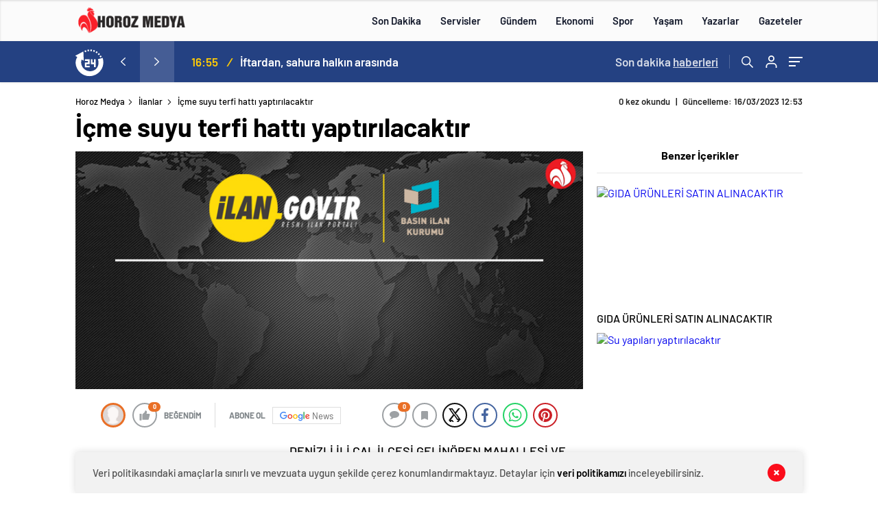

--- FILE ---
content_type: text/html; charset=UTF-8
request_url: https://www.horozmedya.com/icme-suyu-terfi-hatti-yaptirilacaktir/
body_size: 37496
content:
<!doctype html>
<html lang="tr" itemscope="" itemtype="https://schema.org/Organization">
<head>
<meta http-equiv="Content-Type" content="text/html; charset=utf-8"/>
<meta name="viewport" content="width=device-width, initial-scale=1.0, maximum-scale=1.0, user-scalable=no"/>
<meta name='robots' content='index, follow, max-image-preview:large, max-snippet:-1, max-video-preview:-1' />
<!-- This site is optimized with the Yoast SEO Premium plugin v26.6 (Yoast SEO v26.6) - https://yoast.com/wordpress/plugins/seo/ -->
<title>İçme suyu terfi hattı yaptırılacaktır - Horoz Medya</title>
<link rel="canonical" href="https://www.horozmedya.com/icme-suyu-terfi-hatti-yaptirilacaktir/" />
<meta property="og:locale" content="tr_TR" />
<meta property="og:type" content="article" />
<meta property="og:title" content="İçme suyu terfi hattı yaptırılacaktır" />
<meta property="og:description" content="DENİZLİ İLİ ÇAL İLÇESİ GELİNÖREN MAHALLESİ VE HONAZ İLÇESİİÇME SUYU TERFİ HATTI DENİZLİ SU VE KANALİZASYON İDARESİ GENEL MÜDÜRLÜĞÜİŞLETMELER DAİRESİ BAŞKANLIĞI Denizli İli Çal İlçesi Gelinören Mahallesi ve Honaz İlçesi İçme suyu Terfi Hattı&nbsp;yapım işi 4734 sayılı Kamu İhale Kanununun 19 uncu maddesine göre açık ihale usulü ile ihale edilecek olup, teklifler sadece elektronik ortamda [&hellip;]" />
<meta property="og:url" content="https://www.horozmedya.com/icme-suyu-terfi-hatti-yaptirilacaktir/" />
<meta property="og:site_name" content="Horoz Medya" />
<meta property="article:publisher" content="https://www.facebook.com/horozmedyaa" />
<meta property="article:published_time" content="2023-03-16T09:53:33+00:00" />
<meta property="article:modified_time" content="2023-03-16T09:53:36+00:00" />
<meta property="og:image" content="https://www.horozmedya.com/wp-content/uploads/2023/03/RESMI-ILAN.jpg" />
<meta property="og:image:width" content="690" />
<meta property="og:image:height" content="324" />
<meta property="og:image:type" content="image/jpeg" />
<meta name="author" content="yönetici" />
<meta name="twitter:card" content="summary_large_image" />
<meta name="twitter:creator" content="@horozmedyaa" />
<meta name="twitter:site" content="@horozmedyaa" />
<meta name="twitter:label1" content="Yazan:" />
<meta name="twitter:data1" content="yönetici" />
<meta name="twitter:label2" content="Tahmini okuma süresi" />
<meta name="twitter:data2" content="2 dakika" />
<script type="application/ld+json" class="yoast-schema-graph">{"@context":"https://schema.org","@graph":[{"@type":"Article","@id":"https://www.horozmedya.com/icme-suyu-terfi-hatti-yaptirilacaktir/#article","isPartOf":{"@id":"https://www.horozmedya.com/icme-suyu-terfi-hatti-yaptirilacaktir/"},"author":{"name":"yönetici","@id":"https://www.horozmedya.com/#/schema/person/3c668a2f9055513cb35ff87be23a9460"},"headline":"İçme suyu terfi hattı yaptırılacaktır","datePublished":"2023-03-16T09:53:33+00:00","dateModified":"2023-03-16T09:53:36+00:00","mainEntityOfPage":{"@id":"https://www.horozmedya.com/icme-suyu-terfi-hatti-yaptirilacaktir/"},"wordCount":331,"commentCount":0,"publisher":{"@id":"https://www.horozmedya.com/#organization"},"image":{"@id":"https://www.horozmedya.com/icme-suyu-terfi-hatti-yaptirilacaktir/#primaryimage"},"thumbnailUrl":"https://www.horozmedya.com/wp-content/uploads/2023/03/RESMI-ILAN.jpg","articleSection":["İlanlar"],"inLanguage":"tr","potentialAction":[{"@type":"CommentAction","name":"Comment","target":["https://www.horozmedya.com/icme-suyu-terfi-hatti-yaptirilacaktir/#respond"]}],"copyrightYear":"2023","copyrightHolder":{"@id":"https://www.horozmedya.com/#organization"}},{"@type":"WebPage","@id":"https://www.horozmedya.com/icme-suyu-terfi-hatti-yaptirilacaktir/","url":"https://www.horozmedya.com/icme-suyu-terfi-hatti-yaptirilacaktir/","name":"İçme suyu terfi hattı yaptırılacaktır - Horoz Medya","isPartOf":{"@id":"https://www.horozmedya.com/#website"},"primaryImageOfPage":{"@id":"https://www.horozmedya.com/icme-suyu-terfi-hatti-yaptirilacaktir/#primaryimage"},"image":{"@id":"https://www.horozmedya.com/icme-suyu-terfi-hatti-yaptirilacaktir/#primaryimage"},"thumbnailUrl":"https://www.horozmedya.com/wp-content/uploads/2023/03/RESMI-ILAN.jpg","datePublished":"2023-03-16T09:53:33+00:00","dateModified":"2023-03-16T09:53:36+00:00","breadcrumb":{"@id":"https://www.horozmedya.com/icme-suyu-terfi-hatti-yaptirilacaktir/#breadcrumb"},"inLanguage":"tr","potentialAction":[{"@type":"ReadAction","target":["https://www.horozmedya.com/icme-suyu-terfi-hatti-yaptirilacaktir/"]}]},{"@type":"ImageObject","inLanguage":"tr","@id":"https://www.horozmedya.com/icme-suyu-terfi-hatti-yaptirilacaktir/#primaryimage","url":"https://www.horozmedya.com/wp-content/uploads/2023/03/RESMI-ILAN.jpg","contentUrl":"https://www.horozmedya.com/wp-content/uploads/2023/03/RESMI-ILAN.jpg","width":690,"height":324},{"@type":"BreadcrumbList","@id":"https://www.horozmedya.com/icme-suyu-terfi-hatti-yaptirilacaktir/#breadcrumb","itemListElement":[{"@type":"ListItem","position":1,"name":"Home","item":"https://www.horozmedya.com/"},{"@type":"ListItem","position":2,"name":"İçme suyu terfi hattı yaptırılacaktır"}]},{"@type":"WebSite","@id":"https://www.horozmedya.com/#website","url":"https://www.horozmedya.com/","name":"Horoz Medya","description":"Haberin Adresi","publisher":{"@id":"https://www.horozmedya.com/#organization"},"potentialAction":[{"@type":"SearchAction","target":{"@type":"EntryPoint","urlTemplate":"https://www.horozmedya.com/?s={search_term_string}"},"query-input":{"@type":"PropertyValueSpecification","valueRequired":true,"valueName":"search_term_string"}}],"inLanguage":"tr"},{"@type":"Organization","@id":"https://www.horozmedya.com/#organization","name":"Horoz Medya","url":"https://www.horozmedya.com/","logo":{"@type":"ImageObject","inLanguage":"tr","@id":"https://www.horozmedya.com/#/schema/logo/image/","url":"https://www.horozmedya.com/wp-content/uploads/2024/11/IMG_2259.png","contentUrl":"https://www.horozmedya.com/wp-content/uploads/2024/11/IMG_2259.png","width":1080,"height":1080,"caption":"Horoz Medya"},"image":{"@id":"https://www.horozmedya.com/#/schema/logo/image/"},"sameAs":["https://www.facebook.com/horozmedyaa","https://x.com/horozmedyaa","https://www.instagram.com/horozmedya/"]},{"@type":"Person","@id":"https://www.horozmedya.com/#/schema/person/3c668a2f9055513cb35ff87be23a9460","name":"yönetici","image":{"@type":"ImageObject","inLanguage":"tr","@id":"https://www.horozmedya.com/#/schema/person/image/","url":"https://www.horozmedya.com/wp-content/uploads/2025/02/admin-768x768.jpg","contentUrl":"https://www.horozmedya.com/wp-content/uploads/2025/02/admin-768x768.jpg","caption":"yönetici"},"sameAs":["http://www.horozmedya.com"],"url":"https://www.horozmedya.com/author/admin2/"}]}</script>
<!-- / Yoast SEO Premium plugin. -->
<link rel='dns-prefetch' href='//cdn.quilljs.com' />
<link rel='dns-prefetch' href='//www.googletagmanager.com' />
<link rel='dns-prefetch' href='//pagead2.googlesyndication.com' />
<link rel='dns-prefetch' href='//fundingchoicesmessages.google.com' />
<link rel="alternate" type="application/rss+xml" title="Horoz Medya &raquo; İçme suyu terfi hattı yaptırılacaktır yorum akışı" href="https://www.horozmedya.com/icme-suyu-terfi-hatti-yaptirilacaktir/feed/" />
<link rel="alternate" title="oEmbed (JSON)" type="application/json+oembed" href="https://www.horozmedya.com/wp-json/oembed/1.0/embed?url=https%3A%2F%2Fwww.horozmedya.com%2Ficme-suyu-terfi-hatti-yaptirilacaktir%2F" />
<link rel="alternate" title="oEmbed (XML)" type="text/xml+oembed" href="https://www.horozmedya.com/wp-json/oembed/1.0/embed?url=https%3A%2F%2Fwww.horozmedya.com%2Ficme-suyu-terfi-hatti-yaptirilacaktir%2F&#038;format=xml" />
<style id='wp-img-auto-sizes-contain-inline-css' type='text/css'>
img:is([sizes=auto i],[sizes^="auto," i]){contain-intrinsic-size:3000px 1500px}
/*# sourceURL=wp-img-auto-sizes-contain-inline-css */
</style>
<style id='classic-theme-styles-inline-css' type='text/css'>
/*! This file is auto-generated */
.wp-block-button__link{color:#fff;background-color:#32373c;border-radius:9999px;box-shadow:none;text-decoration:none;padding:calc(.667em + 2px) calc(1.333em + 2px);font-size:1.125em}.wp-block-file__button{background:#32373c;color:#fff;text-decoration:none}
/*# sourceURL=/wp-includes/css/classic-themes.min.css */
</style>
<link rel='stylesheet' id='wp-block-paragraph-css' href='//www.horozmedya.com/wp-content/cache/wpfc-minified/dg3ae4ma/hmyoz.css' type='text/css' media='all' />
<link rel='stylesheet' id='wp-block-table-css' href='//www.horozmedya.com/wp-content/cache/wpfc-minified/d26k69q/hn0iz.css' type='text/css' media='all' />
<script type="text/javascript" src="https://www.horozmedya.com/wp-includes/js/jquery/jquery.min.js?ver=3.7.1" id="jquery-core-js"></script>
<script type="text/javascript" src="https://www.horozmedya.com/wp-includes/js/jquery/jquery-migrate.min.js?ver=3.4.1" id="jquery-migrate-js"></script>
<script type="text/javascript" id="jquery-js-after">
/* <![CDATA[ */
var $ = jQuery.noConflict();
//# sourceURL=jquery-js-after
/* ]]> */
</script>
<!-- Site Kit tarafından eklenen Google etiketi (gtag.js) snippet&#039;i -->
<!-- Google Analytics snippet added by Site Kit -->
<script type="text/javascript" src="https://www.googletagmanager.com/gtag/js?id=G-3TY48H1RCL" id="google_gtagjs-js" async></script>
<script type="text/javascript" id="google_gtagjs-js-after">
/* <![CDATA[ */
window.dataLayer = window.dataLayer || [];function gtag(){dataLayer.push(arguments);}
gtag("set","linker",{"domains":["www.horozmedya.com"]});
gtag("js", new Date());
gtag("set", "developer_id.dZTNiMT", true);
gtag("config", "G-3TY48H1RCL", {"googlesitekit_post_type":"post","googlesitekit_post_author":"y\u00f6netici","googlesitekit_post_date":"20230316"});
window._googlesitekit = window._googlesitekit || {}; window._googlesitekit.throttledEvents = []; window._googlesitekit.gtagEvent = (name, data) => { var key = JSON.stringify( { name, data } ); if ( !! window._googlesitekit.throttledEvents[ key ] ) { return; } window._googlesitekit.throttledEvents[ key ] = true; setTimeout( () => { delete window._googlesitekit.throttledEvents[ key ]; }, 5 ); gtag( "event", name, { ...data, event_source: "site-kit" } ); }; 
//# sourceURL=google_gtagjs-js-after
/* ]]> */
</script>
<link rel="https://api.w.org/" href="https://www.horozmedya.com/wp-json/" /><link rel="alternate" title="JSON" type="application/json" href="https://www.horozmedya.com/wp-json/wp/v2/posts/45843" /><link rel="EditURI" type="application/rsd+xml" title="RSD" href="https://www.horozmedya.com/xmlrpc.php?rsd" />
<meta name="generator" content="WordPress 6.9" />
<link rel='shortlink' href='https://www.horozmedya.com/?p=45843' />
<meta name="generator" content="Site Kit by Google 1.168.0" />    <meta property="og:title" content="İçme suyu terfi hattı yaptırılacaktır" />
<meta property="og:image" content="https://www.horozmedya.com/wp-content/uploads/2023/03/RESMI-ILAN.jpg" />
<!-- Site Kit tarafından eklenen Google AdSense meta etiketleri -->
<meta name="google-adsense-platform-account" content="ca-host-pub-2644536267352236">
<meta name="google-adsense-platform-domain" content="sitekit.withgoogle.com">
<!-- Site Kit tarafından eklenen Google AdSense meta etiketlerine son verin -->
<link rel="amphtml" href="https://www.horozmedya.com/icme-suyu-terfi-hatti-yaptirilacaktir/amp">
<!-- Google AdSense snippet added by Site Kit -->
<script type="text/javascript" async="async" src="https://pagead2.googlesyndication.com/pagead/js/adsbygoogle.js?client=ca-pub-2373621241255469&amp;host=ca-host-pub-2644536267352236" crossorigin="anonymous"></script>
<!-- End Google AdSense snippet added by Site Kit -->
<!-- Google AdSense Reklam Engelleme İptal snippet&#039;i Site Kit tarafından eklendi -->
<script async src="https://fundingchoicesmessages.google.com/i/pub-2373621241255469?ers=1"></script><script>(function() {function signalGooglefcPresent() {if (!window.frames['googlefcPresent']) {if (document.body) {const iframe = document.createElement('iframe'); iframe.style = 'width: 0; height: 0; border: none; z-index: -1000; left: -1000px; top: -1000px;'; iframe.style.display = 'none'; iframe.name = 'googlefcPresent'; document.body.appendChild(iframe);} else {setTimeout(signalGooglefcPresent, 0);}}}signalGooglefcPresent();})();</script>
<!-- Site Kit tarafından eklenen Google AdSense Reklam Engelleme İptal snippet&#039;ini sonlandır -->
<!-- Google AdSense Reklam Engelleme İptal Hata Koruması snippet&#039;i Site Kit tarafından eklendi -->
<script>(function(){'use strict';function aa(a){var b=0;return function(){return b<a.length?{done:!1,value:a[b++]}:{done:!0}}}var ba=typeof Object.defineProperties=="function"?Object.defineProperty:function(a,b,c){if(a==Array.prototype||a==Object.prototype)return a;a[b]=c.value;return a};
function ca(a){a=["object"==typeof globalThis&&globalThis,a,"object"==typeof window&&window,"object"==typeof self&&self,"object"==typeof global&&global];for(var b=0;b<a.length;++b){var c=a[b];if(c&&c.Math==Math)return c}throw Error("Cannot find global object");}var da=ca(this);function l(a,b){if(b)a:{var c=da;a=a.split(".");for(var d=0;d<a.length-1;d++){var e=a[d];if(!(e in c))break a;c=c[e]}a=a[a.length-1];d=c[a];b=b(d);b!=d&&b!=null&&ba(c,a,{configurable:!0,writable:!0,value:b})}}
function ea(a){return a.raw=a}function n(a){var b=typeof Symbol!="undefined"&&Symbol.iterator&&a[Symbol.iterator];if(b)return b.call(a);if(typeof a.length=="number")return{next:aa(a)};throw Error(String(a)+" is not an iterable or ArrayLike");}function fa(a){for(var b,c=[];!(b=a.next()).done;)c.push(b.value);return c}var ha=typeof Object.create=="function"?Object.create:function(a){function b(){}b.prototype=a;return new b},p;
if(typeof Object.setPrototypeOf=="function")p=Object.setPrototypeOf;else{var q;a:{var ja={a:!0},ka={};try{ka.__proto__=ja;q=ka.a;break a}catch(a){}q=!1}p=q?function(a,b){a.__proto__=b;if(a.__proto__!==b)throw new TypeError(a+" is not extensible");return a}:null}var la=p;
function t(a,b){a.prototype=ha(b.prototype);a.prototype.constructor=a;if(la)la(a,b);else for(var c in b)if(c!="prototype")if(Object.defineProperties){var d=Object.getOwnPropertyDescriptor(b,c);d&&Object.defineProperty(a,c,d)}else a[c]=b[c];a.A=b.prototype}function ma(){for(var a=Number(this),b=[],c=a;c<arguments.length;c++)b[c-a]=arguments[c];return b}l("Object.is",function(a){return a?a:function(b,c){return b===c?b!==0||1/b===1/c:b!==b&&c!==c}});
l("Array.prototype.includes",function(a){return a?a:function(b,c){var d=this;d instanceof String&&(d=String(d));var e=d.length;c=c||0;for(c<0&&(c=Math.max(c+e,0));c<e;c++){var f=d[c];if(f===b||Object.is(f,b))return!0}return!1}});
l("String.prototype.includes",function(a){return a?a:function(b,c){if(this==null)throw new TypeError("The 'this' value for String.prototype.includes must not be null or undefined");if(b instanceof RegExp)throw new TypeError("First argument to String.prototype.includes must not be a regular expression");return this.indexOf(b,c||0)!==-1}});l("Number.MAX_SAFE_INTEGER",function(){return 9007199254740991});
l("Number.isFinite",function(a){return a?a:function(b){return typeof b!=="number"?!1:!isNaN(b)&&b!==Infinity&&b!==-Infinity}});l("Number.isInteger",function(a){return a?a:function(b){return Number.isFinite(b)?b===Math.floor(b):!1}});l("Number.isSafeInteger",function(a){return a?a:function(b){return Number.isInteger(b)&&Math.abs(b)<=Number.MAX_SAFE_INTEGER}});
l("Math.trunc",function(a){return a?a:function(b){b=Number(b);if(isNaN(b)||b===Infinity||b===-Infinity||b===0)return b;var c=Math.floor(Math.abs(b));return b<0?-c:c}});/*
Copyright The Closure Library Authors.
SPDX-License-Identifier: Apache-2.0
*/
var u=this||self;function v(a,b){a:{var c=["CLOSURE_FLAGS"];for(var d=u,e=0;e<c.length;e++)if(d=d[c[e]],d==null){c=null;break a}c=d}a=c&&c[a];return a!=null?a:b}function w(a){return a};function na(a){u.setTimeout(function(){throw a;},0)};var oa=v(610401301,!1),pa=v(188588736,!0),qa=v(645172343,v(1,!0));var x,ra=u.navigator;x=ra?ra.userAgentData||null:null;function z(a){return oa?x?x.brands.some(function(b){return(b=b.brand)&&b.indexOf(a)!=-1}):!1:!1}function A(a){var b;a:{if(b=u.navigator)if(b=b.userAgent)break a;b=""}return b.indexOf(a)!=-1};function B(){return oa?!!x&&x.brands.length>0:!1}function C(){return B()?z("Chromium"):(A("Chrome")||A("CriOS"))&&!(B()?0:A("Edge"))||A("Silk")};var sa=B()?!1:A("Trident")||A("MSIE");!A("Android")||C();C();A("Safari")&&(C()||(B()?0:A("Coast"))||(B()?0:A("Opera"))||(B()?0:A("Edge"))||(B()?z("Microsoft Edge"):A("Edg/"))||B()&&z("Opera"));var ta={},D=null;var ua=typeof Uint8Array!=="undefined",va=!sa&&typeof btoa==="function";var wa;function E(){return typeof BigInt==="function"};var F=typeof Symbol==="function"&&typeof Symbol()==="symbol";function xa(a){return typeof Symbol==="function"&&typeof Symbol()==="symbol"?Symbol():a}var G=xa(),ya=xa("2ex");var za=F?function(a,b){a[G]|=b}:function(a,b){a.g!==void 0?a.g|=b:Object.defineProperties(a,{g:{value:b,configurable:!0,writable:!0,enumerable:!1}})},H=F?function(a){return a[G]|0}:function(a){return a.g|0},I=F?function(a){return a[G]}:function(a){return a.g},J=F?function(a,b){a[G]=b}:function(a,b){a.g!==void 0?a.g=b:Object.defineProperties(a,{g:{value:b,configurable:!0,writable:!0,enumerable:!1}})};function Aa(a,b){J(b,(a|0)&-14591)}function Ba(a,b){J(b,(a|34)&-14557)};var K={},Ca={};function Da(a){return!(!a||typeof a!=="object"||a.g!==Ca)}function Ea(a){return a!==null&&typeof a==="object"&&!Array.isArray(a)&&a.constructor===Object}function L(a,b,c){if(!Array.isArray(a)||a.length)return!1;var d=H(a);if(d&1)return!0;if(!(b&&(Array.isArray(b)?b.includes(c):b.has(c))))return!1;J(a,d|1);return!0};var M=0,N=0;function Fa(a){var b=a>>>0;M=b;N=(a-b)/4294967296>>>0}function Ga(a){if(a<0){Fa(-a);var b=n(Ha(M,N));a=b.next().value;b=b.next().value;M=a>>>0;N=b>>>0}else Fa(a)}function Ia(a,b){b>>>=0;a>>>=0;if(b<=2097151)var c=""+(4294967296*b+a);else E()?c=""+(BigInt(b)<<BigInt(32)|BigInt(a)):(c=(a>>>24|b<<8)&16777215,b=b>>16&65535,a=(a&16777215)+c*6777216+b*6710656,c+=b*8147497,b*=2,a>=1E7&&(c+=a/1E7>>>0,a%=1E7),c>=1E7&&(b+=c/1E7>>>0,c%=1E7),c=b+Ja(c)+Ja(a));return c}
function Ja(a){a=String(a);return"0000000".slice(a.length)+a}function Ha(a,b){b=~b;a?a=~a+1:b+=1;return[a,b]};var Ka=/^-?([1-9][0-9]*|0)(\.[0-9]+)?$/;var O;function La(a,b){O=b;a=new a(b);O=void 0;return a}
function P(a,b,c){a==null&&(a=O);O=void 0;if(a==null){var d=96;c?(a=[c],d|=512):a=[];b&&(d=d&-16760833|(b&1023)<<14)}else{if(!Array.isArray(a))throw Error("narr");d=H(a);if(d&2048)throw Error("farr");if(d&64)return a;d|=64;if(c&&(d|=512,c!==a[0]))throw Error("mid");a:{c=a;var e=c.length;if(e){var f=e-1;if(Ea(c[f])){d|=256;b=f-(+!!(d&512)-1);if(b>=1024)throw Error("pvtlmt");d=d&-16760833|(b&1023)<<14;break a}}if(b){b=Math.max(b,e-(+!!(d&512)-1));if(b>1024)throw Error("spvt");d=d&-16760833|(b&1023)<<
14}}}J(a,d);return a};function Ma(a){switch(typeof a){case "number":return isFinite(a)?a:String(a);case "boolean":return a?1:0;case "object":if(a)if(Array.isArray(a)){if(L(a,void 0,0))return}else if(ua&&a!=null&&a instanceof Uint8Array){if(va){for(var b="",c=0,d=a.length-10240;c<d;)b+=String.fromCharCode.apply(null,a.subarray(c,c+=10240));b+=String.fromCharCode.apply(null,c?a.subarray(c):a);a=btoa(b)}else{b===void 0&&(b=0);if(!D){D={};c="ABCDEFGHIJKLMNOPQRSTUVWXYZabcdefghijklmnopqrstuvwxyz0123456789".split("");d=["+/=",
"+/","-_=","-_.","-_"];for(var e=0;e<5;e++){var f=c.concat(d[e].split(""));ta[e]=f;for(var g=0;g<f.length;g++){var h=f[g];D[h]===void 0&&(D[h]=g)}}}b=ta[b];c=Array(Math.floor(a.length/3));d=b[64]||"";for(e=f=0;f<a.length-2;f+=3){var k=a[f],m=a[f+1];h=a[f+2];g=b[k>>2];k=b[(k&3)<<4|m>>4];m=b[(m&15)<<2|h>>6];h=b[h&63];c[e++]=g+k+m+h}g=0;h=d;switch(a.length-f){case 2:g=a[f+1],h=b[(g&15)<<2]||d;case 1:a=a[f],c[e]=b[a>>2]+b[(a&3)<<4|g>>4]+h+d}a=c.join("")}return a}}return a};function Na(a,b,c){a=Array.prototype.slice.call(a);var d=a.length,e=b&256?a[d-1]:void 0;d+=e?-1:0;for(b=b&512?1:0;b<d;b++)a[b]=c(a[b]);if(e){b=a[b]={};for(var f in e)Object.prototype.hasOwnProperty.call(e,f)&&(b[f]=c(e[f]))}return a}function Oa(a,b,c,d,e){if(a!=null){if(Array.isArray(a))a=L(a,void 0,0)?void 0:e&&H(a)&2?a:Pa(a,b,c,d!==void 0,e);else if(Ea(a)){var f={},g;for(g in a)Object.prototype.hasOwnProperty.call(a,g)&&(f[g]=Oa(a[g],b,c,d,e));a=f}else a=b(a,d);return a}}
function Pa(a,b,c,d,e){var f=d||c?H(a):0;d=d?!!(f&32):void 0;a=Array.prototype.slice.call(a);for(var g=0;g<a.length;g++)a[g]=Oa(a[g],b,c,d,e);c&&c(f,a);return a}function Qa(a){return a.s===K?a.toJSON():Ma(a)};function Ra(a,b,c){c=c===void 0?Ba:c;if(a!=null){if(ua&&a instanceof Uint8Array)return b?a:new Uint8Array(a);if(Array.isArray(a)){var d=H(a);if(d&2)return a;b&&(b=d===0||!!(d&32)&&!(d&64||!(d&16)));return b?(J(a,(d|34)&-12293),a):Pa(a,Ra,d&4?Ba:c,!0,!0)}a.s===K&&(c=a.h,d=I(c),a=d&2?a:La(a.constructor,Sa(c,d,!0)));return a}}function Sa(a,b,c){var d=c||b&2?Ba:Aa,e=!!(b&32);a=Na(a,b,function(f){return Ra(f,e,d)});za(a,32|(c?2:0));return a};function Ta(a,b){a=a.h;return Ua(a,I(a),b)}function Va(a,b,c,d){b=d+(+!!(b&512)-1);if(!(b<0||b>=a.length||b>=c))return a[b]}
function Ua(a,b,c,d){if(c===-1)return null;var e=b>>14&1023||536870912;if(c>=e){if(b&256)return a[a.length-1][c]}else{var f=a.length;if(d&&b&256&&(d=a[f-1][c],d!=null)){if(Va(a,b,e,c)&&ya!=null){var g;a=(g=wa)!=null?g:wa={};g=a[ya]||0;g>=4||(a[ya]=g+1,g=Error(),g.__closure__error__context__984382||(g.__closure__error__context__984382={}),g.__closure__error__context__984382.severity="incident",na(g))}return d}return Va(a,b,e,c)}}
function Wa(a,b,c,d,e){var f=b>>14&1023||536870912;if(c>=f||e&&!qa){var g=b;if(b&256)e=a[a.length-1];else{if(d==null)return;e=a[f+(+!!(b&512)-1)]={};g|=256}e[c]=d;c<f&&(a[c+(+!!(b&512)-1)]=void 0);g!==b&&J(a,g)}else a[c+(+!!(b&512)-1)]=d,b&256&&(a=a[a.length-1],c in a&&delete a[c])}
function Xa(a,b){var c=Ya;var d=d===void 0?!1:d;var e=a.h;var f=I(e),g=Ua(e,f,b,d);if(g!=null&&typeof g==="object"&&g.s===K)c=g;else if(Array.isArray(g)){var h=H(g),k=h;k===0&&(k|=f&32);k|=f&2;k!==h&&J(g,k);c=new c(g)}else c=void 0;c!==g&&c!=null&&Wa(e,f,b,c,d);e=c;if(e==null)return e;a=a.h;f=I(a);f&2||(g=e,c=g.h,h=I(c),g=h&2?La(g.constructor,Sa(c,h,!1)):g,g!==e&&(e=g,Wa(a,f,b,e,d)));return e}function Za(a,b){a=Ta(a,b);return a==null||typeof a==="string"?a:void 0}
function $a(a,b){var c=c===void 0?0:c;a=Ta(a,b);if(a!=null)if(b=typeof a,b==="number"?Number.isFinite(a):b!=="string"?0:Ka.test(a))if(typeof a==="number"){if(a=Math.trunc(a),!Number.isSafeInteger(a)){Ga(a);b=M;var d=N;if(a=d&2147483648)b=~b+1>>>0,d=~d>>>0,b==0&&(d=d+1>>>0);b=d*4294967296+(b>>>0);a=a?-b:b}}else if(b=Math.trunc(Number(a)),Number.isSafeInteger(b))a=String(b);else{if(b=a.indexOf("."),b!==-1&&(a=a.substring(0,b)),!(a[0]==="-"?a.length<20||a.length===20&&Number(a.substring(0,7))>-922337:
a.length<19||a.length===19&&Number(a.substring(0,6))<922337)){if(a.length<16)Ga(Number(a));else if(E())a=BigInt(a),M=Number(a&BigInt(4294967295))>>>0,N=Number(a>>BigInt(32)&BigInt(4294967295));else{b=+(a[0]==="-");N=M=0;d=a.length;for(var e=b,f=(d-b)%6+b;f<=d;e=f,f+=6)e=Number(a.slice(e,f)),N*=1E6,M=M*1E6+e,M>=4294967296&&(N+=Math.trunc(M/4294967296),N>>>=0,M>>>=0);b&&(b=n(Ha(M,N)),a=b.next().value,b=b.next().value,M=a,N=b)}a=M;b=N;b&2147483648?E()?a=""+(BigInt(b|0)<<BigInt(32)|BigInt(a>>>0)):(b=
n(Ha(a,b)),a=b.next().value,b=b.next().value,a="-"+Ia(a,b)):a=Ia(a,b)}}else a=void 0;return a!=null?a:c}function R(a,b){var c=c===void 0?"":c;a=Za(a,b);return a!=null?a:c};var S;function T(a,b,c){this.h=P(a,b,c)}T.prototype.toJSON=function(){return ab(this)};T.prototype.s=K;T.prototype.toString=function(){try{return S=!0,ab(this).toString()}finally{S=!1}};
function ab(a){var b=S?a.h:Pa(a.h,Qa,void 0,void 0,!1);var c=!S;var d=pa?void 0:a.constructor.v;var e=I(c?a.h:b);if(a=b.length){var f=b[a-1],g=Ea(f);g?a--:f=void 0;e=+!!(e&512)-1;var h=b;if(g){b:{var k=f;var m={};g=!1;if(k)for(var r in k)if(Object.prototype.hasOwnProperty.call(k,r))if(isNaN(+r))m[r]=k[r];else{var y=k[r];Array.isArray(y)&&(L(y,d,+r)||Da(y)&&y.size===0)&&(y=null);y==null&&(g=!0);y!=null&&(m[r]=y)}if(g){for(var Q in m)break b;m=null}else m=k}k=m==null?f!=null:m!==f}for(var ia;a>0;a--){Q=
a-1;r=h[Q];Q-=e;if(!(r==null||L(r,d,Q)||Da(r)&&r.size===0))break;ia=!0}if(h!==b||k||ia){if(!c)h=Array.prototype.slice.call(h,0,a);else if(ia||k||m)h.length=a;m&&h.push(m)}b=h}return b};function bb(a){return function(b){if(b==null||b=="")b=new a;else{b=JSON.parse(b);if(!Array.isArray(b))throw Error("dnarr");za(b,32);b=La(a,b)}return b}};function cb(a){this.h=P(a)}t(cb,T);var db=bb(cb);var U;function V(a){this.g=a}V.prototype.toString=function(){return this.g+""};var eb={};function fb(a){if(U===void 0){var b=null;var c=u.trustedTypes;if(c&&c.createPolicy){try{b=c.createPolicy("goog#html",{createHTML:w,createScript:w,createScriptURL:w})}catch(d){u.console&&u.console.error(d.message)}U=b}else U=b}a=(b=U)?b.createScriptURL(a):a;return new V(a,eb)};/*
SPDX-License-Identifier: Apache-2.0
*/
function gb(a){var b=ma.apply(1,arguments);if(b.length===0)return fb(a[0]);for(var c=a[0],d=0;d<b.length;d++)c+=encodeURIComponent(b[d])+a[d+1];return fb(c)};function hb(a,b){a.src=b instanceof V&&b.constructor===V?b.g:"type_error:TrustedResourceUrl";var c,d;(c=(b=(d=(c=(a.ownerDocument&&a.ownerDocument.defaultView||window).document).querySelector)==null?void 0:d.call(c,"script[nonce]"))?b.nonce||b.getAttribute("nonce")||"":"")&&a.setAttribute("nonce",c)};function ib(){return Math.floor(Math.random()*2147483648).toString(36)+Math.abs(Math.floor(Math.random()*2147483648)^Date.now()).toString(36)};function jb(a,b){b=String(b);a.contentType==="application/xhtml+xml"&&(b=b.toLowerCase());return a.createElement(b)}function kb(a){this.g=a||u.document||document};function lb(a){a=a===void 0?document:a;return a.createElement("script")};function mb(a,b,c,d,e,f){try{var g=a.g,h=lb(g);h.async=!0;hb(h,b);g.head.appendChild(h);h.addEventListener("load",function(){e();d&&g.head.removeChild(h)});h.addEventListener("error",function(){c>0?mb(a,b,c-1,d,e,f):(d&&g.head.removeChild(h),f())})}catch(k){f()}};var nb=u.atob("aHR0cHM6Ly93d3cuZ3N0YXRpYy5jb20vaW1hZ2VzL2ljb25zL21hdGVyaWFsL3N5c3RlbS8xeC93YXJuaW5nX2FtYmVyXzI0ZHAucG5n"),ob=u.atob("WW91IGFyZSBzZWVpbmcgdGhpcyBtZXNzYWdlIGJlY2F1c2UgYWQgb3Igc2NyaXB0IGJsb2NraW5nIHNvZnR3YXJlIGlzIGludGVyZmVyaW5nIHdpdGggdGhpcyBwYWdlLg=="),pb=u.atob("RGlzYWJsZSBhbnkgYWQgb3Igc2NyaXB0IGJsb2NraW5nIHNvZnR3YXJlLCB0aGVuIHJlbG9hZCB0aGlzIHBhZ2Uu");function qb(a,b,c){this.i=a;this.u=b;this.o=c;this.g=null;this.j=[];this.m=!1;this.l=new kb(this.i)}
function rb(a){if(a.i.body&&!a.m){var b=function(){sb(a);u.setTimeout(function(){tb(a,3)},50)};mb(a.l,a.u,2,!0,function(){u[a.o]||b()},b);a.m=!0}}
function sb(a){for(var b=W(1,5),c=0;c<b;c++){var d=X(a);a.i.body.appendChild(d);a.j.push(d)}b=X(a);b.style.bottom="0";b.style.left="0";b.style.position="fixed";b.style.width=W(100,110).toString()+"%";b.style.zIndex=W(2147483544,2147483644).toString();b.style.backgroundColor=ub(249,259,242,252,219,229);b.style.boxShadow="0 0 12px #888";b.style.color=ub(0,10,0,10,0,10);b.style.display="flex";b.style.justifyContent="center";b.style.fontFamily="Roboto, Arial";c=X(a);c.style.width=W(80,85).toString()+
"%";c.style.maxWidth=W(750,775).toString()+"px";c.style.margin="24px";c.style.display="flex";c.style.alignItems="flex-start";c.style.justifyContent="center";d=jb(a.l.g,"IMG");d.className=ib();d.src=nb;d.alt="Warning icon";d.style.height="24px";d.style.width="24px";d.style.paddingRight="16px";var e=X(a),f=X(a);f.style.fontWeight="bold";f.textContent=ob;var g=X(a);g.textContent=pb;Y(a,e,f);Y(a,e,g);Y(a,c,d);Y(a,c,e);Y(a,b,c);a.g=b;a.i.body.appendChild(a.g);b=W(1,5);for(c=0;c<b;c++)d=X(a),a.i.body.appendChild(d),
a.j.push(d)}function Y(a,b,c){for(var d=W(1,5),e=0;e<d;e++){var f=X(a);b.appendChild(f)}b.appendChild(c);c=W(1,5);for(d=0;d<c;d++)e=X(a),b.appendChild(e)}function W(a,b){return Math.floor(a+Math.random()*(b-a))}function ub(a,b,c,d,e,f){return"rgb("+W(Math.max(a,0),Math.min(b,255)).toString()+","+W(Math.max(c,0),Math.min(d,255)).toString()+","+W(Math.max(e,0),Math.min(f,255)).toString()+")"}function X(a){a=jb(a.l.g,"DIV");a.className=ib();return a}
function tb(a,b){b<=0||a.g!=null&&a.g.offsetHeight!==0&&a.g.offsetWidth!==0||(vb(a),sb(a),u.setTimeout(function(){tb(a,b-1)},50))}function vb(a){for(var b=n(a.j),c=b.next();!c.done;c=b.next())(c=c.value)&&c.parentNode&&c.parentNode.removeChild(c);a.j=[];(b=a.g)&&b.parentNode&&b.parentNode.removeChild(b);a.g=null};function wb(a,b,c,d,e){function f(k){document.body?g(document.body):k>0?u.setTimeout(function(){f(k-1)},e):b()}function g(k){k.appendChild(h);u.setTimeout(function(){h?(h.offsetHeight!==0&&h.offsetWidth!==0?b():a(),h.parentNode&&h.parentNode.removeChild(h)):a()},d)}var h=xb(c);f(3)}function xb(a){var b=document.createElement("div");b.className=a;b.style.width="1px";b.style.height="1px";b.style.position="absolute";b.style.left="-10000px";b.style.top="-10000px";b.style.zIndex="-10000";return b};function Ya(a){this.h=P(a)}t(Ya,T);function yb(a){this.h=P(a)}t(yb,T);var zb=bb(yb);function Ab(a){if(!a)return null;a=Za(a,4);var b;a===null||a===void 0?b=null:b=fb(a);return b};var Bb=ea([""]),Cb=ea([""]);function Db(a,b){this.m=a;this.o=new kb(a.document);this.g=b;this.j=R(this.g,1);this.u=Ab(Xa(this.g,2))||gb(Bb);this.i=!1;b=Ab(Xa(this.g,13))||gb(Cb);this.l=new qb(a.document,b,R(this.g,12))}Db.prototype.start=function(){Eb(this)};
function Eb(a){Fb(a);mb(a.o,a.u,3,!1,function(){a:{var b=a.j;var c=u.btoa(b);if(c=u[c]){try{var d=db(u.atob(c))}catch(e){b=!1;break a}b=b===Za(d,1)}else b=!1}b?Z(a,R(a.g,14)):(Z(a,R(a.g,8)),rb(a.l))},function(){wb(function(){Z(a,R(a.g,7));rb(a.l)},function(){return Z(a,R(a.g,6))},R(a.g,9),$a(a.g,10),$a(a.g,11))})}function Z(a,b){a.i||(a.i=!0,a=new a.m.XMLHttpRequest,a.open("GET",b,!0),a.send())}function Fb(a){var b=u.btoa(a.j);a.m[b]&&Z(a,R(a.g,5))};(function(a,b){u[a]=function(){var c=ma.apply(0,arguments);u[a]=function(){};b.call.apply(b,[null].concat(c instanceof Array?c:fa(n(c))))}})("__h82AlnkH6D91__",function(a){typeof window.atob==="function"&&(new Db(window,zb(window.atob(a)))).start()});}).call(this);
window.__h82AlnkH6D91__("[base64]/[base64]/[base64]/[base64]");</script>
<!-- Site Kit tarafından eklenen Google AdSense Reklam Engelleme İptal Hata Koruması snippet&#039;ini sonlandır -->
<link rel="icon" href="https://www.horozmedya.com/wp-content/uploads/2022/05/cropped-horoz-32x32.png" sizes="32x32" />
<link rel="icon" href="https://www.horozmedya.com/wp-content/uploads/2022/05/cropped-horoz-192x192.png" sizes="192x192" />
<link rel="apple-touch-icon" href="https://www.horozmedya.com/wp-content/uploads/2022/05/cropped-horoz-180x180.png" />
<meta name="msapplication-TileImage" content="https://www.horozmedya.com/wp-content/uploads/2022/05/cropped-horoz-270x270.png" />
<!-- Google tag (gtag.js) -->
<script async src="https://www.googletagmanager.com/gtag/js?id=UA-179763402-1"></script>
<script>
window.dataLayer = window.dataLayer || [];
function gtag(){dataLayer.push(arguments);}
gtag('js', new Date());
gtag('config', 'UA-179763402-1');
</script>
<!-- Global site tag (gtag.js) - Google Analytics -->
<script async src="https://www.googletagmanager.com/gtag/js?id=UA-168583928-1"></script>
<script>
window.dataLayer = window.dataLayer || [];
function gtag(){dataLayer.push(arguments);}
gtag('js', new Date());
gtag('config', 'UA-168583928-1');
</script>
<script data-ad-client="ca-pub-5371945342311146" async src="https://pagead2.googlesyndication.com/pagead/js/adsbygoogle.js"></script>    <link rel="Shortcut Icon" href="https://www.horozmedya.com/wp-content/uploads/2022/04/horoz.png" type="image/x-icon">
<link rel="stylesheet" href='//www.horozmedya.com/wp-content/cache/wpfc-minified/fojj9n3g/fya76.css'/>
<link rel="stylesheet" href='//www.horozmedya.com/wp-content/cache/wpfc-minified/lye543nj/fya76.css'>
<link rel="stylesheet" href='//www.horozmedya.com/wp-content/cache/wpfc-minified/g5ogcddi/fya7p.css'/>
<link rel="stylesheet" href='//www.horozmedya.com/wp-content/cache/wpfc-minified/e6gr1a4z/fya7p.css'>
<link rel="preload" href="https://www.horozmedya.com/wp-content/themes/haberadam/fonts/barlow-regular.woff2" as="font"
crossorigin>
<link rel="preload" href="https://www.horozmedya.com/wp-content/themes/haberadam/fonts/barlow-medium.woff2" as="font" crossorigin>
<link rel="preload" href="https://www.horozmedya.com/wp-content/themes/haberadam/fonts/barlow-semibold.woff2" as="font"
crossorigin>
<link rel="preload" href="https://www.horozmedya.com/wp-content/themes/haberadam/fonts/barlow-bold.woff2" as="font" crossorigin>
<link rel="preload" href="https://www.horozmedya.com/wp-content/themes/haberadam/fonts/barlow-regular2.woff2" as="font"
crossorigin>
<link rel="preload" href="https://www.horozmedya.com/wp-content/themes/haberadam/fonts/barlow-medium2.woff2" as="font"
crossorigin>
<link rel="preload" href="https://www.horozmedya.com/wp-content/themes/haberadam/fonts/barlow-semibold2.woff2" as="font"
crossorigin>
<link rel="preload" href="https://www.horozmedya.com/wp-content/themes/haberadam/fonts/barlow-bold2.woff2" as="font" crossorigin>
<style>
@font-face {
font-family: 'Barlow';
font-style: normal;
font-weight: 400;
src: url(https://www.horozmedya.com/wp-content/themes/haberadam/fonts/barlow-regular.woff2) format('woff2');
unicode-range: U+0000-00FF, U+0131, U+0152-0153, U+02BB-02BC, U+02C6, U+02DA, U+02DC, U+2000-206F, U+2074, U+20AC, U+2122, U+2191, U+2193, U+2212, U+2215, U+FEFF, U+FFFD;
font-display: swap;
}
@font-face {
font-family: 'Barlow';
font-style: normal;
font-weight: 500;
src: url(https://www.horozmedya.com/wp-content/themes/haberadam/fonts/barlow-medium.woff2) format('woff2');
unicode-range: U+0000-00FF, U+0131, U+0152-0153, U+02BB-02BC, U+02C6, U+02DA, U+02DC, U+2000-206F, U+2074, U+20AC, U+2122, U+2191, U+2193, U+2212, U+2215, U+FEFF, U+FFFD;
font-display: swap;
}
@font-face {
font-family: 'Barlow';
font-style: normal;
font-weight: 600;
src: url(https://www.horozmedya.com/wp-content/themes/haberadam/fonts/barlow-semibold.woff2) format('woff2');
unicode-range: U+0000-00FF, U+0131, U+0152-0153, U+02BB-02BC, U+02C6, U+02DA, U+02DC, U+2000-206F, U+2074, U+20AC, U+2122, U+2191, U+2193, U+2212, U+2215, U+FEFF, U+FFFD;
font-display: swap;
}
@font-face {
font-family: 'Barlow';
font-style: normal;
font-weight: 700;
src: url(https://www.horozmedya.com/wp-content/themes/haberadam/fonts/barlow-bold.woff2) format('woff2');
unicode-range: U+0000-00FF, U+0131, U+0152-0153, U+02BB-02BC, U+02C6, U+02DA, U+02DC, U+2000-206F, U+2074, U+20AC, U+2122, U+2191, U+2193, U+2212, U+2215, U+FEFF, U+FFFD;
font-display: swap;
}
@font-face {
font-family: 'Barlow';
font-style: normal;
font-weight: 400;
src: url(https://www.horozmedya.com/wp-content/themes/haberadam/fonts/barlow-regular2.woff2) format('woff2');
unicode-range: U+0100-024F, U+0259, U+1E00-1EFF, U+2020, U+20A0-20AB, U+20AD-20CF, U+2113, U+2C60-2C7F, U+A720-A7FF;
font-display: swap;
}
@font-face {
font-family: 'Barlow';
font-style: normal;
font-weight: 500;
src: url(https://www.horozmedya.com/wp-content/themes/haberadam/fonts/barlow-medium2.woff2) format('woff2');
unicode-range: U+0100-024F, U+0259, U+1E00-1EFF, U+2020, U+20A0-20AB, U+20AD-20CF, U+2113, U+2C60-2C7F, U+A720-A7FF;
font-display: swap;
}
@font-face {
font-family: 'Barlow';
font-style: normal;
font-weight: 600;
src: url(https://www.horozmedya.com/wp-content/themes/haberadam/fonts/barlow-semibold2.woff2) format('woff2');
unicode-range: U+0100-024F, U+0259, U+1E00-1EFF, U+2020, U+20A0-20AB, U+20AD-20CF, U+2113, U+2C60-2C7F, U+A720-A7FF;
font-display: swap;
}
@font-face {
font-family: 'Barlow';
font-style: normal;
font-weight: 700;
src: url(https://www.horozmedya.com/wp-content/themes/haberadam/fonts/barlow-bold2.woff2) format('woff2');
unicode-range: U+0100-024F, U+0259, U+1E00-1EFF, U+2020, U+20A0-20AB, U+20AD-20CF, U+2113, U+2C60-2C7F, U+A720-A7FF;
font-display: swap;
}
</style>
<style>
body{
background-color: #e5e5e5;
}
.scdovizin button, .scdovizintab > div.active{
background-color: #db2027;
}
.scdovizintab > div.active{
border-color: #db2027;
}
.scdovizin-inputs.scifull span{
border-color: #db202725;
}
#header-shape-gradient {
--color-stop: #db2027;
--color-bot: #db2027;
}
#zuck-modal-content .story-viewer .slides .item>.media{width: 700px;}
#zuck-modal-content .strydesc{color: #ffffff}
.newsBox2 > i{background: #db2027;opacity: 0.7;}
.ayarlarkaydet.ayarkheader:hover {background-color:#db2027;}
.iletisim svg.titledot rect {fill:#db2027;}
.videoNewsBox ul li a strong:hover{color: #db2027}
.pageWrapper .pageMainWrap .contentWrap .pageNav ul li.active a:before, header{background: #db2027}
.pageWrapper .pageMainWrap .contentWrap .wideArea .contactForm .submit{background: #db2027}
.tag{background: #db2027}
.newsBox:hover>strong{color:#db2027}
.newsBox>strong:hover{color:#db2027}
.authorBox ul li a strong,#owl-wleft-slider3 .owl-nav button:hover{color:#db2027}
.options-icons.iconcom:hover .icon-border {
background-color: #db2027;
border-color: #db2027;
}
@media only screen and (max-width: 480px) {
.header-bottom {
background: #db2027;
}
}
.desk-menu-top ul li:first-child, .desk-menu-bottom-left li a:before, .desk-menu-bottom-right ul li a,
.desk-menu-bottom-right ul li a span
{color: #c9c9c990}
.desk-menu-bottom-left li a i{ background-color: #c9c9c990 }
.desk-menu-bottom-left li a, .desk-menu-bottom-right ul li a, .desk-menu-bottom-right ul li a span { border-color: #c9c9c990; }
.desk-menu-bottom-right ul li a span svg path { fill: #c9c9c990; }
.left .more a{background-color: #db2027}
#home > .bottom > .left .twoLineNews > div > div > div > div > div > div a strong:hover{color: #db2027}
.videoNewsBox ul li a span i{background: #db2027}
.pageWrapper .pageMainWrap .contentWrap .wideArea .contactForm .submit{background: #db2027}
.pageWrapper .pageMainWrap .contentWrap .pageNav ul li.active a:before{background: #db2027}
.pageWrapper .pageMainWrap .contentWrap .pageNav ul li > a:before{background: #db2027}
.header2.withHeader3 .hd-top, .hmfix .header2.withHeader3 .hd-bot.on, .hmfix .header-bottom.on, .wleft-slider-left li.active a figure, .hd-bot,
.hd-bot, .header2.withHeader3 .hd-top, .hmfix .header2.withHeader3 .hd-bot.on, .yol-in-bottom ul li a span
{ border-color: #db2027; }
header .menu-item-has-children ul.sub-menu{ background-color: #222222 }
.desk-menu{ background-color:#2a2929 }
.bvgl-title{border-color: #db2027 }
div#owl-wleft-slider3 .owl-dots button:hover:after, div#owl-wleft-slider3 .owl-dots button.active:after,
.main-manset .owl-dots button.active, .main-manset .owl-nav .owl-prev:hover, .main-manset .owl-nav .owl-next:hover,
.tab-up-in .owl-dots button.active, .header-bottom-left:before, .header-bottom-left #logo,
.header-bottom-left nav ul li a:after, .hd-bot-left #logo, .hd-bot-left .mobile-logo, a.mobile-logo, .gazete-detay-left ul li a:before
{
background-color: #db2027;
}
.yr-in a p:hover,.hd-bot-right nav ul li a:hover{ color:#db2027 }
#owl-wleft-slider2 .owl-dots button.active,div#owl-wleft-slider .owl-dots button.active, div#owl-wleft-slider3 .owl-dots button.active,
.tab-up-in .owl-dots button.active, .main-manset #owl-main-manset .owl-dot.active{
background-color: #db2027 !important;
}
.yol-in-bottom ul li a span{ border-color: #db2027 !important; }
#home.container .newsBox>strong span:hover, #home.container .newsBox>strong:hover span, .flmc .news-four-2 .news-four-in span:hover,
.kat-grid-right-five a:hover strong, #home.container .newsBox>strong:hover span, .fively-left a:hover h5, .news-four-in a.news-four-link:hover .news-four-in-title span,
.yol-in-bottom ul li a:hover span, .footer-links-left ul li a:hover, .gazete-detay-left ul li a:hover span, .gazete-detay-left ul li a.active span,
.gazete-dr-gun li a:hover, .gazeteler-top h1 b
{
color: #db2027 !important;
}
.hm-top .select-vakit{ background-color: #db2027 }
.mobile-menu h3{ color: #db2027 }
footer .logo-pattern{background-color: #db2027}
.header-bottom-left:before, .header-bottom-left #logo, .alt-cat,
.main-manset .owl-dots button.active, .main-manset .owl-nav .owl-prev:hover, .main-manset .owl-nav .owl-next:hover,
.header-bottom-left nav ul li a:after, .left .more a, .newsBox span .icon-play-arrow,
.options-icons .icon-border.active, span.icon-border-count, .sc-options-user,  #newsRead .bottom .left .detail .relatedContent a,
#newsRead .bottom .left .detail ol li:before,
.hd-bot-left #logo, .shrrt.active .icon-border,
.sc-options-left .options-icons:hover .icon-border, .cb-ver-head, a.mobile-logo, .ss-choosen, .ss-top-mobile a:hover,
.options-icons.iconfav:hover .icon-border,.options-icons.iconcom:hover .icon-border   {background-color: #e96f26}
.bvgl-title, .options-icons .icon-border.active, .options-icons .icon-border.active:hover,
.hmfix .header-bottom.on,.shrrt.active .icon-border,
.sc-options-left .options-icons:hover .icon-border, .hd-bot, .header2.withHeader3 .hd-top, .hmfix .header2.withHeader3 .hd-bot.on,.yol-in-bottom ul li a span,
.wleft-slider-left li.active a figure,.options-icons.iconfav:hover .icon-border,.options-icons.iconcom:hover .icon-border
{border-color: #e96f26}
.video-five-left{background-color: #ffffff36}
.video-five .flex-start,.video-five-right{background-color: #e96f26}
#owl-wleft-slider1 .owl-dots button.active ,#owl-wleft-slider2 .owl-dots button.active, div#owl-wleft-slider3 .owl-dots button.active{background-color: #e96f26 !important;}
footer .logo-pattern, div#owl-wleft-slider3 .owl-dots button.active:after,
div#owl-wleft-slider3 .owl-dots button.active:after, .main-manset #owl-main-manset .owl-dot.active,
div#owl-wleft-slider .owl-dots button.active, .ss-top ul li.active, .ss-top ul li:hover, #owl-sports .owl-nav .owl-prev,
.ss-bottom ul a, #owl-sports .owl-nav .owl-next
{background-color: #e96f26 !important;}
.wleft-slider3 .owl-nav button:hover, span.comment-active b{ color: #e96f26 !important; }
footer .logo-pattern{background-color: }
.container .newsBox>strong span:hover, .fourrscl-bottom p:hover, .sc-fively-2 a p:hover, .sc-fively-1 a p:hover,
a.bvgl-top p:hover, a.bvgl-top figure:hover a.bvgl-top p, .infinityDiv h4,.cb-veri ul li:hover a,.cb-letters p b,
#newsRead .bottom .left .detail .options-icons:hover p, .yazar-detay-right .cap .options-icons:hover p,
.footer-links-left ul li a:hover
{
color: #e96f26 !important;
}
@media only screen and (max-width: 480px) {
.header-bottom {
background: #e96f26;
}
}
.sticky-bread {
border-top-color:  #e96f26;
}
.sb-left a svg path {
fill: #e96f26;
}
.hd-bot, .header2.withHeader3 .hd-top, .hmfix .header2.withHeader3 .hd-bot.on{
border-top-color: #e96f26;
}
.scdovizin button, .scdovizintab > div.active{
background-color: #e96f26;
}
.scdovizintab > div.active{
border-color: #e96f26;
}
.scdovizin-inputs.scifull span{
border-color: #e96f2625;
}
@media screen and (max-width:568px) {
#home > .bottom .left .sixNewsSymmetry > div {
width: 100%;
flex: 100%;
max-width: 100%;
padding-left: 5px;
padding-right: 5px !important;
}
}
.ows-in h3, #owl-wleft-slider2 .ows-in h3, #owl-wleft-slider3 .ows-in h3, .main-manset-title h3,.tab-up-title h3{text-transform: unset;}
.ows-in h3::first-line{color:#ff2323}
.container .newsBox>strong:hover span{ color: #db2027 }
.mid-va span:first-child{background-color: transparent}
.weat-d-tag a:hover{background-color: #db2027 !important;border-color: #db2027 !important;}
</style>
<script>
var ajaxurl = "https://www.horozmedya.com/wp-admin/admin-ajax.php";
</script>
<style id='global-styles-inline-css' type='text/css'>
:root{--wp--preset--aspect-ratio--square: 1;--wp--preset--aspect-ratio--4-3: 4/3;--wp--preset--aspect-ratio--3-4: 3/4;--wp--preset--aspect-ratio--3-2: 3/2;--wp--preset--aspect-ratio--2-3: 2/3;--wp--preset--aspect-ratio--16-9: 16/9;--wp--preset--aspect-ratio--9-16: 9/16;--wp--preset--color--black: #000000;--wp--preset--color--cyan-bluish-gray: #abb8c3;--wp--preset--color--white: #ffffff;--wp--preset--color--pale-pink: #f78da7;--wp--preset--color--vivid-red: #cf2e2e;--wp--preset--color--luminous-vivid-orange: #ff6900;--wp--preset--color--luminous-vivid-amber: #fcb900;--wp--preset--color--light-green-cyan: #7bdcb5;--wp--preset--color--vivid-green-cyan: #00d084;--wp--preset--color--pale-cyan-blue: #8ed1fc;--wp--preset--color--vivid-cyan-blue: #0693e3;--wp--preset--color--vivid-purple: #9b51e0;--wp--preset--gradient--vivid-cyan-blue-to-vivid-purple: linear-gradient(135deg,rgb(6,147,227) 0%,rgb(155,81,224) 100%);--wp--preset--gradient--light-green-cyan-to-vivid-green-cyan: linear-gradient(135deg,rgb(122,220,180) 0%,rgb(0,208,130) 100%);--wp--preset--gradient--luminous-vivid-amber-to-luminous-vivid-orange: linear-gradient(135deg,rgb(252,185,0) 0%,rgb(255,105,0) 100%);--wp--preset--gradient--luminous-vivid-orange-to-vivid-red: linear-gradient(135deg,rgb(255,105,0) 0%,rgb(207,46,46) 100%);--wp--preset--gradient--very-light-gray-to-cyan-bluish-gray: linear-gradient(135deg,rgb(238,238,238) 0%,rgb(169,184,195) 100%);--wp--preset--gradient--cool-to-warm-spectrum: linear-gradient(135deg,rgb(74,234,220) 0%,rgb(151,120,209) 20%,rgb(207,42,186) 40%,rgb(238,44,130) 60%,rgb(251,105,98) 80%,rgb(254,248,76) 100%);--wp--preset--gradient--blush-light-purple: linear-gradient(135deg,rgb(255,206,236) 0%,rgb(152,150,240) 100%);--wp--preset--gradient--blush-bordeaux: linear-gradient(135deg,rgb(254,205,165) 0%,rgb(254,45,45) 50%,rgb(107,0,62) 100%);--wp--preset--gradient--luminous-dusk: linear-gradient(135deg,rgb(255,203,112) 0%,rgb(199,81,192) 50%,rgb(65,88,208) 100%);--wp--preset--gradient--pale-ocean: linear-gradient(135deg,rgb(255,245,203) 0%,rgb(182,227,212) 50%,rgb(51,167,181) 100%);--wp--preset--gradient--electric-grass: linear-gradient(135deg,rgb(202,248,128) 0%,rgb(113,206,126) 100%);--wp--preset--gradient--midnight: linear-gradient(135deg,rgb(2,3,129) 0%,rgb(40,116,252) 100%);--wp--preset--font-size--small: 13px;--wp--preset--font-size--medium: 20px;--wp--preset--font-size--large: 36px;--wp--preset--font-size--x-large: 42px;--wp--preset--spacing--20: 0.44rem;--wp--preset--spacing--30: 0.67rem;--wp--preset--spacing--40: 1rem;--wp--preset--spacing--50: 1.5rem;--wp--preset--spacing--60: 2.25rem;--wp--preset--spacing--70: 3.38rem;--wp--preset--spacing--80: 5.06rem;--wp--preset--shadow--natural: 6px 6px 9px rgba(0, 0, 0, 0.2);--wp--preset--shadow--deep: 12px 12px 50px rgba(0, 0, 0, 0.4);--wp--preset--shadow--sharp: 6px 6px 0px rgba(0, 0, 0, 0.2);--wp--preset--shadow--outlined: 6px 6px 0px -3px rgb(255, 255, 255), 6px 6px rgb(0, 0, 0);--wp--preset--shadow--crisp: 6px 6px 0px rgb(0, 0, 0);}:where(.is-layout-flex){gap: 0.5em;}:where(.is-layout-grid){gap: 0.5em;}body .is-layout-flex{display: flex;}.is-layout-flex{flex-wrap: wrap;align-items: center;}.is-layout-flex > :is(*, div){margin: 0;}body .is-layout-grid{display: grid;}.is-layout-grid > :is(*, div){margin: 0;}:where(.wp-block-columns.is-layout-flex){gap: 2em;}:where(.wp-block-columns.is-layout-grid){gap: 2em;}:where(.wp-block-post-template.is-layout-flex){gap: 1.25em;}:where(.wp-block-post-template.is-layout-grid){gap: 1.25em;}.has-black-color{color: var(--wp--preset--color--black) !important;}.has-cyan-bluish-gray-color{color: var(--wp--preset--color--cyan-bluish-gray) !important;}.has-white-color{color: var(--wp--preset--color--white) !important;}.has-pale-pink-color{color: var(--wp--preset--color--pale-pink) !important;}.has-vivid-red-color{color: var(--wp--preset--color--vivid-red) !important;}.has-luminous-vivid-orange-color{color: var(--wp--preset--color--luminous-vivid-orange) !important;}.has-luminous-vivid-amber-color{color: var(--wp--preset--color--luminous-vivid-amber) !important;}.has-light-green-cyan-color{color: var(--wp--preset--color--light-green-cyan) !important;}.has-vivid-green-cyan-color{color: var(--wp--preset--color--vivid-green-cyan) !important;}.has-pale-cyan-blue-color{color: var(--wp--preset--color--pale-cyan-blue) !important;}.has-vivid-cyan-blue-color{color: var(--wp--preset--color--vivid-cyan-blue) !important;}.has-vivid-purple-color{color: var(--wp--preset--color--vivid-purple) !important;}.has-black-background-color{background-color: var(--wp--preset--color--black) !important;}.has-cyan-bluish-gray-background-color{background-color: var(--wp--preset--color--cyan-bluish-gray) !important;}.has-white-background-color{background-color: var(--wp--preset--color--white) !important;}.has-pale-pink-background-color{background-color: var(--wp--preset--color--pale-pink) !important;}.has-vivid-red-background-color{background-color: var(--wp--preset--color--vivid-red) !important;}.has-luminous-vivid-orange-background-color{background-color: var(--wp--preset--color--luminous-vivid-orange) !important;}.has-luminous-vivid-amber-background-color{background-color: var(--wp--preset--color--luminous-vivid-amber) !important;}.has-light-green-cyan-background-color{background-color: var(--wp--preset--color--light-green-cyan) !important;}.has-vivid-green-cyan-background-color{background-color: var(--wp--preset--color--vivid-green-cyan) !important;}.has-pale-cyan-blue-background-color{background-color: var(--wp--preset--color--pale-cyan-blue) !important;}.has-vivid-cyan-blue-background-color{background-color: var(--wp--preset--color--vivid-cyan-blue) !important;}.has-vivid-purple-background-color{background-color: var(--wp--preset--color--vivid-purple) !important;}.has-black-border-color{border-color: var(--wp--preset--color--black) !important;}.has-cyan-bluish-gray-border-color{border-color: var(--wp--preset--color--cyan-bluish-gray) !important;}.has-white-border-color{border-color: var(--wp--preset--color--white) !important;}.has-pale-pink-border-color{border-color: var(--wp--preset--color--pale-pink) !important;}.has-vivid-red-border-color{border-color: var(--wp--preset--color--vivid-red) !important;}.has-luminous-vivid-orange-border-color{border-color: var(--wp--preset--color--luminous-vivid-orange) !important;}.has-luminous-vivid-amber-border-color{border-color: var(--wp--preset--color--luminous-vivid-amber) !important;}.has-light-green-cyan-border-color{border-color: var(--wp--preset--color--light-green-cyan) !important;}.has-vivid-green-cyan-border-color{border-color: var(--wp--preset--color--vivid-green-cyan) !important;}.has-pale-cyan-blue-border-color{border-color: var(--wp--preset--color--pale-cyan-blue) !important;}.has-vivid-cyan-blue-border-color{border-color: var(--wp--preset--color--vivid-cyan-blue) !important;}.has-vivid-purple-border-color{border-color: var(--wp--preset--color--vivid-purple) !important;}.has-vivid-cyan-blue-to-vivid-purple-gradient-background{background: var(--wp--preset--gradient--vivid-cyan-blue-to-vivid-purple) !important;}.has-light-green-cyan-to-vivid-green-cyan-gradient-background{background: var(--wp--preset--gradient--light-green-cyan-to-vivid-green-cyan) !important;}.has-luminous-vivid-amber-to-luminous-vivid-orange-gradient-background{background: var(--wp--preset--gradient--luminous-vivid-amber-to-luminous-vivid-orange) !important;}.has-luminous-vivid-orange-to-vivid-red-gradient-background{background: var(--wp--preset--gradient--luminous-vivid-orange-to-vivid-red) !important;}.has-very-light-gray-to-cyan-bluish-gray-gradient-background{background: var(--wp--preset--gradient--very-light-gray-to-cyan-bluish-gray) !important;}.has-cool-to-warm-spectrum-gradient-background{background: var(--wp--preset--gradient--cool-to-warm-spectrum) !important;}.has-blush-light-purple-gradient-background{background: var(--wp--preset--gradient--blush-light-purple) !important;}.has-blush-bordeaux-gradient-background{background: var(--wp--preset--gradient--blush-bordeaux) !important;}.has-luminous-dusk-gradient-background{background: var(--wp--preset--gradient--luminous-dusk) !important;}.has-pale-ocean-gradient-background{background: var(--wp--preset--gradient--pale-ocean) !important;}.has-electric-grass-gradient-background{background: var(--wp--preset--gradient--electric-grass) !important;}.has-midnight-gradient-background{background: var(--wp--preset--gradient--midnight) !important;}.has-small-font-size{font-size: var(--wp--preset--font-size--small) !important;}.has-medium-font-size{font-size: var(--wp--preset--font-size--medium) !important;}.has-large-font-size{font-size: var(--wp--preset--font-size--large) !important;}.has-x-large-font-size{font-size: var(--wp--preset--font-size--x-large) !important;}
/*# sourceURL=global-styles-inline-css */
</style>
</head>
<body class=" hmfix  bgWhite mm-wrapper">
<header class="header4">
<div class="header4-center">
<div class="container">
<div class="h4c-in">
<div class="logo-pattern">
</div>
<a href="https://www.horozmedya.com/" id="logo" class="desktop-logo"><img src="https://www.horozmedya.com/wp-content/uploads/2022/03/horoz-medya-logo-png-164-40.png" class="logo-lzy" alt="Horoz Medya" /></a>
<a href="https://www.horozmedya.com/" class="mobile-logo"><img src="https://www.horozmedya.com/wp-content/uploads/2022/03/horoz-medya-logo-png-164-40.png" class="logo-lzy"  alt="Horoz Medya" /></a>                <nav>
<ul id="menu-yeni-ust-menu" class="menu"><li id="menu-item-35700" class="menu-item menu-item-type-post_type menu-item-object-page menu-item-35700"><a href="https://www.horozmedya.com/son-dakika/">Son Dakika</a></li>
<li id="menu-item-35701" class="menu-item menu-item-type-custom menu-item-object-custom menu-item-has-children menu-item-35701"><a href="#">Servisler</a>
<ul class="sub-menu">
<li id="menu-item-35702" class="menu-item menu-item-type-post_type menu-item-object-page menu-item-35702"><a href="https://www.horozmedya.com/sinema/">Sinema</a></li>
<li id="menu-item-35704" class="menu-item menu-item-type-post_type menu-item-object-page menu-item-35704"><a href="https://www.horozmedya.com/hava-durumu/">Hava Durumu</a></li>
<li id="menu-item-35705" class="menu-item menu-item-type-post_type menu-item-object-page menu-item-35705"><a href="https://www.horozmedya.com/hava-durumu-2/">Hava Durumu 2</a></li>
<li id="menu-item-35706" class="menu-item menu-item-type-post_type menu-item-object-page menu-item-35706"><a href="https://www.horozmedya.com/yol-durumu/">Yol Durumu</a></li>
<li id="menu-item-35714" class="menu-item menu-item-type-post_type menu-item-object-page menu-item-35714"><a href="https://www.horozmedya.com/canli-tv-2/">Canlı Tv</a></li>
<li id="menu-item-35713" class="menu-item menu-item-type-post_type menu-item-object-page menu-item-35713"><a href="https://www.horozmedya.com/canli-tv-2-2/">Canlı Tv 2</a></li>
<li id="menu-item-35726" class="menu-item menu-item-type-post_type menu-item-object-page menu-item-35726"><a href="https://www.horozmedya.com/yayin-akislari/">Yayın Akışları</a></li>
<li id="menu-item-35725" class="menu-item menu-item-type-post_type menu-item-object-page menu-item-35725"><a href="https://www.horozmedya.com/yayin-akislari-2/">Yayın Akışları 2</a></li>
<li id="menu-item-35729" class="menu-item menu-item-type-post_type menu-item-object-page menu-item-35729"><a href="https://www.horozmedya.com/nobetci-eczaneler/">Nöbetçi Eczaneler</a></li>
<li id="menu-item-35730" class="menu-item menu-item-type-post_type menu-item-object-page menu-item-35730"><a href="https://www.horozmedya.com/canli-borsa/">Canlı Borsa</a></li>
<li id="menu-item-35731" class="menu-item menu-item-type-post_type menu-item-object-page menu-item-35731"><a href="https://www.horozmedya.com/namaz-vakitleri/">Namaz Vakitleri</a></li>
<li id="menu-item-35732" class="menu-item menu-item-type-post_type menu-item-object-page menu-item-35732"><a href="https://www.horozmedya.com/puan-durumu/">Puan Durumu</a></li>
<li id="menu-item-35733" class="menu-item menu-item-type-post_type menu-item-object-page menu-item-35733"><a href="https://www.horozmedya.com/kripto-paralar/">Kripto Paralar</a></li>
<li id="menu-item-35737" class="menu-item menu-item-type-post_type menu-item-object-page menu-item-35737"><a href="https://www.horozmedya.com/dovizler/">Dövizler</a></li>
<li id="menu-item-35738" class="menu-item menu-item-type-post_type menu-item-object-page menu-item-35738"><a href="https://www.horozmedya.com/hisseler/">Hisseler</a></li>
<li id="menu-item-35739" class="menu-item menu-item-type-post_type menu-item-object-page menu-item-35739"><a href="https://www.horozmedya.com/altinlar/">Altınlar</a></li>
<li id="menu-item-35740" class="menu-item menu-item-type-post_type menu-item-object-page menu-item-35740"><a href="https://www.horozmedya.com/pariteler/">Pariteler</a></li>
</ul>
</li>
<li id="menu-item-35741" class="menu-item menu-item-type-taxonomy menu-item-object-category menu-item-35741"><a href="https://www.horozmedya.com/kategori/gundem/">Gündem</a></li>
<li id="menu-item-35742" class="menu-item menu-item-type-taxonomy menu-item-object-category menu-item-35742"><a href="https://www.horozmedya.com/kategori/ekonomi/">Ekonomi</a></li>
<li id="menu-item-35743" class="menu-item menu-item-type-taxonomy menu-item-object-category menu-item-35743"><a href="https://www.horozmedya.com/kategori/spor-foto-galeri/">Spor</a></li>
<li id="menu-item-35744" class="menu-item menu-item-type-taxonomy menu-item-object-category menu-item-35744"><a href="https://www.horozmedya.com/kategori/magazin-foto-galeri/yasam/">Yaşam</a></li>
<li id="menu-item-35746" class="menu-item menu-item-type-post_type menu-item-object-page menu-item-35746"><a href="https://www.horozmedya.com/yazarlar-2/">Yazarlar</a></li>
<li id="menu-item-35747" class="menu-item menu-item-type-post_type menu-item-object-page menu-item-35747"><a href="https://www.horozmedya.com/gazeteler/">Gazeteler</a></li>
</ul>                </nav>
</div>
</div>
</div>
<div class="header4-bottom">
<div class="container">
<div class="h4b-in">
<div class="h4b-left">
<div class="hour24">
<svg xmlns="http://www.w3.org/2000/svg" id="Capa_1"  height="42" viewBox="0 0 532 502" width="42">
<path d="m372.754 341v-147h-30v60.645h-28.677v-60.645h-30v90.645h58.677v56.355z"fill="#fff" /><path d="m261.744 284.645v-89.47h-88v30h58v29.47h-58.678v89.468h88.199v-30h-58.199v-29.468z"fill="#fff" />
<g><path d="M100.123 256c0-91.327 74.3-165.627 165.626-165.627 32.112 0 63.661 9.485 90.445 26.969l-32.457 32.457 167.792 38.007-38.007-167.794-32.456 32.458C379.7 6.94 325.074-11.602 268.756-11.602 200.376-11.602 136.089 15.027 87.737 63.38 39.385 111.733 12.756 176.02 12.756 244.4S39.385 377.067 87.737 425.42C136.089 473.771 200.376 500.4 268.756 500.4h15v-90.373h-15C174.42 410.027 100.123 347.327 100.123 256z"/><path d="m303.03 458.511 5.469 29.498c9.412-1.745 18.811-4.088 27.936-6.965l-9.02-28.612c-7.964 2.51-16.169 4.556-24.385 6.079z"/><path d="m472.126 240.332 29.934-1.99c-.636-9.567-1.86-19.172-3.638-28.549l-29.475 5.588c1.553 8.192 2.622 16.587 3.179 24.951z"/><path d="m429.04 381.584 23.691 18.402c5.87-7.557 11.338-15.55 16.25-23.757l-25.74-15.408c-4.294 7.173-9.071 14.158-14.201 20.763z"/><path d="m472.294 265.506c-.443 8.363-1.399 16.771-2.841 24.988l29.549 5.184c1.649-9.402 2.742-19.02 3.249-28.584z"/><path d="m454.824 338.5 27.42 12.172c3.887-8.755 7.271-17.837 10.061-26.993l-28.697-8.742c-2.435 7.992-5.39 15.919-8.784 23.563z"/><path d="m393.692 417.261 18.619 23.523c7.494-5.932 14.707-12.385 21.439-19.179l-21.31-21.115c-5.886 5.942-12.194 11.584-18.748 16.771z"/><path d="m350.882 443.429 12.43 27.305c8.691-3.957 17.24-8.496 25.41-13.49l-15.648-25.596c-7.136 4.363-14.603 8.327-22.192 11.781z"/></g></svg>
</div>
<div class="h4b-carousel">
<div id="owl-h4b" class="owl-carousel">
<div>
<span>16:55</span> <i>/</i>
<a href="https://www.horozmedya.com/iftardan-sahura-halkin-arasinda/">İftardan, sahura halkın arasında</a>
</div>
<div>
<span>16:09</span> <i>/</i>
<a href="https://www.horozmedya.com/bakan-goktas-bagimlilik-ve-iyilesme-konulu-kadin-forumunda-konustu/">Bakan Göktaş, Bağımlılık ve İyileşme Konulu Kadın Forumu’nda konuştu:</a>
</div>
<div>
<span>15:59</span> <i>/</i>
<a href="https://www.horozmedya.com/14-mart-tip-bayraminda-mikrobiyoloji-ve-biyokimya-laboratuvarlari-rektor-prof-dr-ahmet-kutluhan-tarafindan-acildi/">14 Mart Tıp Bayramı’nda Mikrobiyoloji ve Biyokimya Laboratuvarları Rektör Prof. Dr. Ahmet Kutluhan Tarafından Açıldı</a>
</div>
<div>
<span>15:45</span> <i>/</i>
<a href="https://www.horozmedya.com/paulu-tip-fakultesi-ogrencileri-14-mart-tip-bayraminda-beyaz-onluklerini-giydiler/">PAÜ’lü Tıp Fakültesi Öğrencileri 14 Mart Tıp Bayramında Beyaz Önlüklerini Giydiler</a>
</div>
<div>
<span>15:35</span> <i>/</i>
<a href="https://www.horozmedya.com/rektor-kutluhan-hatipzade-veli-baser-anadolu-imam-hatip-lisesi-ogrencileri-ile-bulustu/">Rektör Kutluhan Hatipzade Veli Başer Anadolu İmam Hatip Lisesi Öğrencileri İle Buluştu</a>
</div>
<div>
<span>15:30</span> <i>/</i>
<a href="https://www.horozmedya.com/tgc-sozcu-gazetesinin-26-muhabir-ve-yazarinin-suc-duyurusuyla-yildirilmaya-calisilmalari-kabul-edilemez/">TGC: Sözcü Gazetesi’nin 26 muhabir ve yazarının suç duyurusuyla yıldırılmaya çalışılmaları kabul edilemez</a>
</div>
<div>
<span>15:25</span> <i>/</i>
<a href="https://www.horozmedya.com/rektor-prof-dr-kutluhan-1176-derneginin-duzenledigi-3-geleneksel-iftar-programina-katildi/">Rektör Prof. Dr. Kutluhan 1176 Derneği’nin Düzenlediği 3. Geleneksel İftar Programı’na Katıldı</a>
</div>
<div>
<span>15:10</span> <i>/</i>
<a href="https://www.horozmedya.com/rektor-prof-dr-ahmet-kutluhandan-18-mart-canakkale-zaferi-ve-sehitleri-anma-gunu-mesaji/">Rektör Prof. Dr. Ahmet Kutluhan’dan 18 Mart Çanakkale Zaferi ve Şehitleri Anma Günü Mesajı</a>
</div>
<div>
<span>14:59</span> <i>/</i>
<a href="https://www.horozmedya.com/pamukkale-belediyesi-gozlere-25-bin-104-lavanta-dikti/">PAMUKKALE BELEDİYESİ GÖZLER’E 25 BİN 104 LAVANTA DİKTİ</a>
</div>
<div>
<span>14:45</span> <i>/</i>
<a href="https://www.horozmedya.com/dsoda-gundem-toplumsal-cinsiyet-esitligi/">DSO’DA GÜNDEM “TOPLUMSAL CİNSİYET EŞİTLİĞİ”</a>
</div>
</div>
</div>                </div>
<div class="h4b-right">
<a href="https://www.horozmedya.com/">Son dakika <u>haberleri</u></a>
<div class="hd-top-right">
<div class="header-bottom-right-options">
<ul>
<li class="hdr-s "><a href="javascript:;">
<svg id="asd" class="des-g" data-name="Layer 1" xmlns="https://www.w3.org/2000/svg" width="17" height="19" viewBox="0 0 23.08 23.2"><path d="M15.39,15.39l7,7.11ZM1,9.09a8.09,8.09,0,1,1,8.09,8.08A8.09,8.09,0,0,1,1,9.09Z" transform="translate(0 0)" style="fill:none;stroke:#222;stroke-linecap:round;stroke-width:2px"></path></svg>
<!--<img src="https://www.horozmedya.com/wp-content/themes/haberadam/img/icons/searchw.png" alt="s" class="mb-g">-->
<svg id="asd" class="mobileg-g" data-name="Layer 1" xmlns="https://www.w3.org/2000/svg" width="17" height="19" viewBox="0 0 23.08 23.2"><path d="M15.39,15.39l7,7.11ZM1,9.09a8.09,8.09,0,1,1,8.09,8.08A8.09,8.09,0,0,1,1,9.09Z" transform="translate(0 0)" style="fill:none;stroke:#fff;stroke-linecap:round;stroke-width:2px"></path></svg>
</a>
<div class="header-search-form" style="visibility: hidden;opacity: 0;transform: translateY(10px);">
<div class="container">
<div class="hsf-in">
<form class="" action="https://www.horozmedya.com/" method="get">
<input type="text" name="s" placeholder="Ne aramak istersiniz?">
<div class="s-close">
<svg width="12" height="12" version="1.1" id="Capa_1" xmlns="https://www.w3.org/2000/svg" xmlns:xlink="https://www.w3.org/1999/xlink" x="0px" y="0px"
viewBox="0 0 47.971 47.971" style="enable-background:new 0 0 47.971 47.971;" xml:space="preserve">
<g>
<path d="M28.228,23.986L47.092,5.122c1.172-1.171,1.172-3.071,0-4.242c-1.172-1.172-3.07-1.172-4.242,0L23.986,19.744L5.121,0.88
c-1.172-1.172-3.07-1.172-4.242,0c-1.172,1.171-1.172,3.071,0,4.242l18.865,18.864L0.879,42.85c-1.172,1.171-1.172,3.071,0,4.242
C1.465,47.677,2.233,47.97,3,47.97s1.535-0.293,2.121-0.879l18.865-18.864L42.85,47.091c0.586,0.586,1.354,0.879,2.121,0.879
s1.535-0.293,2.121-0.879c1.172-1.171,1.172-3.071,0-4.242L28.228,23.986z" fill="#222"/>
</g>
<g>
</g>
<g>
</g>
<g>
</g>
<g>
</g>
<g>
</g>
<g>
</g>
<g>
</g>
<g>
</g>
<g>
</g>
<g>
</g>
<g>
</g>
<g>
</g>
<g>
</g>
<g>
</g>
<g>
</g>
</svg>
</div>
</form>
</div>
</div>
</div>
</li>
<li >
<a href="https://www.horozmedya.com/giris">
<svg xmlns="https://www.w3.org/2000/svg" class="des-g" width="17" height="18" viewBox="0 0 18 20"><path d="M1683,42V40a4,4,0,0,0-4-4h-6a4,4,0,0,0-4,4v2h-2V40a6,6,0,0,1,6-6h6a6,6,0,0,1,6,6v2Zm-12-15a5,5,0,1,1,5,5A5,5,0,0,1,1671,27Zm2,0a3,3,0,1,0,3-3A3,3,0,0,0,1673,27Z" transform="translate(-1667 -22)" fill="#222"/></svg>
<svg xmlns="https://www.w3.org/2000/svg" class="mobileg-g" width="17" height="18" viewBox="0 0 18 20"><path d="M1683,42V40a4,4,0,0,0-4-4h-6a4,4,0,0,0-4,4v2h-2V40a6,6,0,0,1,6-6h6a6,6,0,0,1,6,6v2Zm-12-15a5,5,0,1,1,5,5A5,5,0,0,1,1671,27Zm2,0a3,3,0,1,0,3-3A3,3,0,0,0,1673,27Z" transform="translate(-1667 -22)" fill="#fff"/></svg>
</a></li>
<li >
<div class="hamburger m-toggle">
<div class="hamburger-in">
<span></span>
<span></span>
<span></span>
</div>
</div>
</li>
</ul>
</div>
</div>
</div>
</div>
</div>
</div>
<div class="mobileSearch">
<div class="mobileSearch-close"> <div class="mss-close"> <svg width="12" height="12" version="1.1" id="Capa_1" xmlns="https://www.w3.org/2000/svg" xmlns:xlink="https://www.w3.org/1999/xlink" x="0px" y="0px" viewBox="0 0 47.971 47.971" style="enable-background:new 0 0 47.971 47.971;" xml:space="preserve"> <g> <path d="M28.228,23.986L47.092,5.122c1.172-1.171,1.172-3.071,0-4.242c-1.172-1.172-3.07-1.172-4.242,0L23.986,19.744L5.121,0.88 c-1.172-1.172-3.07-1.172-4.242,0c-1.172,1.171-1.172,3.071,0,4.242l18.865,18.864L0.879,42.85c-1.172,1.171-1.172,3.071,0,4.242 C1.465,47.677,2.233,47.97,3,47.97s1.535-0.293,2.121-0.879l18.865-18.864L42.85,47.091c0.586,0.586,1.354,0.879,2.121,0.879 s1.535-0.293,2.121-0.879c1.172-1.171,1.172-3.071,0-4.242L28.228,23.986z" fill="#222"></path> </g><g></g><g></g><g></g><g></g><g></g><g></g><g></g><g></g><g></g><g></g><g></g><g></g><g></g><g></g><g></g> </svg> </div> </div> <div class="mobileSearch-top"> <form method="get" action="https://www.horozmedya.com/"> <div class="mobileSearch-flex"> <button type="submit"> <svg id="asdf" data-name="Layer 1" xmlns="https://www.w3.org/2000/svg" width="17" height="19" viewBox="0 0 23.08 23.2"><path d="M15.39,15.39l7,7.11ZM1,9.09a8.09,8.09,0,1,1,8.09,8.08A8.09,8.09,0,0,1,1,9.09Z" transform="translate(0 0)" style="fill:none;stroke:#fff;stroke-linecap:round;stroke-width:2px"></path></svg> </button> <input type="text" name="s" placeholder="Hızlı Ara" required=""> </div> </form> </div> <div class="mobileSearch-bottom"> <ul>  <li> <a href="https://www.horozmedya.com/etiket/zumba-etkinligi/"><svg version="1.1" id="Capa_1" width="12px" height="12px" xmlns="https://www.w3.org/2000/svg" xmlns:xlink="http://www.w3.org/1999/xlink" x="0px" y="0px" viewBox="0 0 512 512" style="enable-background:new 0 0 512 512;" xml:space="preserve"> <g><g> <path d="M506.134,241.843c-0.006-0.006-0.011-0.013-0.018-0.019l-104.504-104c-7.829-7.791-20.492-7.762-28.285,0.068 c-7.792,7.829-7.762,20.492,0.067,28.284L443.558,236H20c-11.046,0-20,8.954-20,20c0,11.046,8.954,20,20,20h423.557 l-70.162,69.824c-7.829,7.792-7.859,20.455-0.067,28.284c7.793,7.831,20.457,7.858,28.285,0.068l104.504-104 c0.006-0.006,0.011-0.013,0.018-0.019C513.968,262.339,513.943,249.635,506.134,241.843z"/> </g></g><g></g><g></g><g></g><g></g><g></g><g></g><g></g><g></g><g></g><g></g><g></g><g></g><g></g><g></g><g></g></svg> zumba etkinliği</a> </li>  <li> <a href="https://www.horozmedya.com/etiket/zumba/"><svg version="1.1" id="Capa_1" width="12px" height="12px" xmlns="https://www.w3.org/2000/svg" xmlns:xlink="http://www.w3.org/1999/xlink" x="0px" y="0px" viewBox="0 0 512 512" style="enable-background:new 0 0 512 512;" xml:space="preserve"> <g><g> <path d="M506.134,241.843c-0.006-0.006-0.011-0.013-0.018-0.019l-104.504-104c-7.829-7.791-20.492-7.762-28.285,0.068 c-7.792,7.829-7.762,20.492,0.067,28.284L443.558,236H20c-11.046,0-20,8.954-20,20c0,11.046,8.954,20,20,20h423.557 l-70.162,69.824c-7.829,7.792-7.859,20.455-0.067,28.284c7.793,7.831,20.457,7.858,28.285,0.068l104.504-104 c0.006-0.006,0.011-0.013,0.018-0.019C513.968,262.339,513.943,249.635,506.134,241.843z"/> </g></g><g></g><g></g><g></g><g></g><g></g><g></g><g></g><g></g><g></g><g></g><g></g><g></g><g></g><g></g><g></g></svg> zumba</a> </li>  <li> <a href="https://www.horozmedya.com/etiket/zulm/"><svg version="1.1" id="Capa_1" width="12px" height="12px" xmlns="https://www.w3.org/2000/svg" xmlns:xlink="http://www.w3.org/1999/xlink" x="0px" y="0px" viewBox="0 0 512 512" style="enable-background:new 0 0 512 512;" xml:space="preserve"> <g><g> <path d="M506.134,241.843c-0.006-0.006-0.011-0.013-0.018-0.019l-104.504-104c-7.829-7.791-20.492-7.762-28.285,0.068 c-7.792,7.829-7.762,20.492,0.067,28.284L443.558,236H20c-11.046,0-20,8.954-20,20c0,11.046,8.954,20,20,20h423.557 l-70.162,69.824c-7.829,7.792-7.859,20.455-0.067,28.284c7.793,7.831,20.457,7.858,28.285,0.068l104.504-104 c0.006-0.006,0.011-0.013,0.018-0.019C513.968,262.339,513.943,249.635,506.134,241.843z"/> </g></g><g></g><g></g><g></g><g></g><g></g><g></g><g></g><g></g><g></g><g></g><g></g><g></g><g></g><g></g><g></g></svg> ZULM</a> </li>  <li> <a href="https://www.horozmedya.com/etiket/zulfikar-kilici/"><svg version="1.1" id="Capa_1" width="12px" height="12px" xmlns="https://www.w3.org/2000/svg" xmlns:xlink="http://www.w3.org/1999/xlink" x="0px" y="0px" viewBox="0 0 512 512" style="enable-background:new 0 0 512 512;" xml:space="preserve"> <g><g> <path d="M506.134,241.843c-0.006-0.006-0.011-0.013-0.018-0.019l-104.504-104c-7.829-7.791-20.492-7.762-28.285,0.068 c-7.792,7.829-7.762,20.492,0.067,28.284L443.558,236H20c-11.046,0-20,8.954-20,20c0,11.046,8.954,20,20,20h423.557 l-70.162,69.824c-7.829,7.792-7.859,20.455-0.067,28.284c7.793,7.831,20.457,7.858,28.285,0.068l104.504-104 c0.006-0.006,0.011-0.013,0.018-0.019C513.968,262.339,513.943,249.635,506.134,241.843z"/> </g></g><g></g><g></g><g></g><g></g><g></g><g></g><g></g><g></g><g></g><g></g><g></g><g></g><g></g><g></g><g></g></svg> zülfikar kılıcı</a> </li>  <li> <a href="https://www.horozmedya.com/etiket/zuhal-feray-senkibar/"><svg version="1.1" id="Capa_1" width="12px" height="12px" xmlns="https://www.w3.org/2000/svg" xmlns:xlink="http://www.w3.org/1999/xlink" x="0px" y="0px" viewBox="0 0 512 512" style="enable-background:new 0 0 512 512;" xml:space="preserve"> <g><g> <path d="M506.134,241.843c-0.006-0.006-0.011-0.013-0.018-0.019l-104.504-104c-7.829-7.791-20.492-7.762-28.285,0.068 c-7.792,7.829-7.762,20.492,0.067,28.284L443.558,236H20c-11.046,0-20,8.954-20,20c0,11.046,8.954,20,20,20h423.557 l-70.162,69.824c-7.829,7.792-7.859,20.455-0.067,28.284c7.793,7.831,20.457,7.858,28.285,0.068l104.504-104 c0.006-0.006,0.011-0.013,0.018-0.019C513.968,262.339,513.943,249.635,506.134,241.843z"/> </g></g><g></g><g></g><g></g><g></g><g></g><g></g><g></g><g></g><g></g><g></g><g></g><g></g><g></g><g></g><g></g></svg> Zühal Feray Şenkibar</a> </li>  <li> <a href="https://www.horozmedya.com/etiket/zuhal-bekis/"><svg version="1.1" id="Capa_1" width="12px" height="12px" xmlns="https://www.w3.org/2000/svg" xmlns:xlink="http://www.w3.org/1999/xlink" x="0px" y="0px" viewBox="0 0 512 512" style="enable-background:new 0 0 512 512;" xml:space="preserve"> <g><g> <path d="M506.134,241.843c-0.006-0.006-0.011-0.013-0.018-0.019l-104.504-104c-7.829-7.791-20.492-7.762-28.285,0.068 c-7.792,7.829-7.762,20.492,0.067,28.284L443.558,236H20c-11.046,0-20,8.954-20,20c0,11.046,8.954,20,20,20h423.557 l-70.162,69.824c-7.829,7.792-7.859,20.455-0.067,28.284c7.793,7.831,20.457,7.858,28.285,0.068l104.504-104 c0.006-0.006,0.011-0.013,0.018-0.019C513.968,262.339,513.943,249.635,506.134,241.843z"/> </g></g><g></g><g></g><g></g><g></g><g></g><g></g><g></g><g></g><g></g><g></g><g></g><g></g><g></g><g></g><g></g></svg> Zühal Bekiş</a> </li>  <li> <a href="https://www.horozmedya.com/etiket/zuchex/"><svg version="1.1" id="Capa_1" width="12px" height="12px" xmlns="https://www.w3.org/2000/svg" xmlns:xlink="http://www.w3.org/1999/xlink" x="0px" y="0px" viewBox="0 0 512 512" style="enable-background:new 0 0 512 512;" xml:space="preserve"> <g><g> <path d="M506.134,241.843c-0.006-0.006-0.011-0.013-0.018-0.019l-104.504-104c-7.829-7.791-20.492-7.762-28.285,0.068 c-7.792,7.829-7.762,20.492,0.067,28.284L443.558,236H20c-11.046,0-20,8.954-20,20c0,11.046,8.954,20,20,20h423.557 l-70.162,69.824c-7.829,7.792-7.859,20.455-0.067,28.284c7.793,7.831,20.457,7.858,28.285,0.068l104.504-104 c0.006-0.006,0.011-0.013,0.018-0.019C513.968,262.339,513.943,249.635,506.134,241.843z"/> </g></g><g></g><g></g><g></g><g></g><g></g><g></g><g></g><g></g><g></g><g></g><g></g><g></g><g></g><g></g><g></g></svg> ZÜCHEX</a> </li>  <li> <a href="https://www.horozmedya.com/etiket/zucder-secimleri/"><svg version="1.1" id="Capa_1" width="12px" height="12px" xmlns="https://www.w3.org/2000/svg" xmlns:xlink="http://www.w3.org/1999/xlink" x="0px" y="0px" viewBox="0 0 512 512" style="enable-background:new 0 0 512 512;" xml:space="preserve"> <g><g> <path d="M506.134,241.843c-0.006-0.006-0.011-0.013-0.018-0.019l-104.504-104c-7.829-7.791-20.492-7.762-28.285,0.068 c-7.792,7.829-7.762,20.492,0.067,28.284L443.558,236H20c-11.046,0-20,8.954-20,20c0,11.046,8.954,20,20,20h423.557 l-70.162,69.824c-7.829,7.792-7.859,20.455-0.067,28.284c7.793,7.831,20.457,7.858,28.285,0.068l104.504-104 c0.006-0.006,0.011-0.013,0.018-0.019C513.968,262.339,513.943,249.635,506.134,241.843z"/> </g></g><g></g><g></g><g></g><g></g><g></g><g></g><g></g><g></g><g></g><g></g><g></g><g></g><g></g><g></g><g></g></svg> ZÜCDER seçimleri</a> </li>  <li> <a href="https://www.horozmedya.com/etiket/zucder/"><svg version="1.1" id="Capa_1" width="12px" height="12px" xmlns="https://www.w3.org/2000/svg" xmlns:xlink="http://www.w3.org/1999/xlink" x="0px" y="0px" viewBox="0 0 512 512" style="enable-background:new 0 0 512 512;" xml:space="preserve"> <g><g> <path d="M506.134,241.843c-0.006-0.006-0.011-0.013-0.018-0.019l-104.504-104c-7.829-7.791-20.492-7.762-28.285,0.068 c-7.792,7.829-7.762,20.492,0.067,28.284L443.558,236H20c-11.046,0-20,8.954-20,20c0,11.046,8.954,20,20,20h423.557 l-70.162,69.824c-7.829,7.792-7.859,20.455-0.067,28.284c7.793,7.831,20.457,7.858,28.285,0.068l104.504-104 c0.006-0.006,0.011-0.013,0.018-0.019C513.968,262.339,513.943,249.635,506.134,241.843z"/> </g></g><g></g><g></g><g></g><g></g><g></g><g></g><g></g><g></g><g></g><g></g><g></g><g></g><g></g><g></g><g></g></svg> ZÜCDER</a> </li>  <li> <a href="https://www.horozmedya.com/etiket/zuccaciye-sektoru/"><svg version="1.1" id="Capa_1" width="12px" height="12px" xmlns="https://www.w3.org/2000/svg" xmlns:xlink="http://www.w3.org/1999/xlink" x="0px" y="0px" viewBox="0 0 512 512" style="enable-background:new 0 0 512 512;" xml:space="preserve"> <g><g> <path d="M506.134,241.843c-0.006-0.006-0.011-0.013-0.018-0.019l-104.504-104c-7.829-7.791-20.492-7.762-28.285,0.068 c-7.792,7.829-7.762,20.492,0.067,28.284L443.558,236H20c-11.046,0-20,8.954-20,20c0,11.046,8.954,20,20,20h423.557 l-70.162,69.824c-7.829,7.792-7.859,20.455-0.067,28.284c7.793,7.831,20.457,7.858,28.285,0.068l104.504-104 c0.006-0.006,0.011-0.013,0.018-0.019C513.968,262.339,513.943,249.635,506.134,241.843z"/> </g></g><g></g><g></g><g></g><g></g><g></g><g></g><g></g><g></g><g></g><g></g><g></g><g></g><g></g><g></g><g></g></svg> züccaciye sektörü</a> </li>  </ul> </div> </div> </header>
<script src="https://www.horozmedya.com/wp-content/themes/haberadam/js/highchartssrc.js"></script>
<script>
Highcharts.setOptions({
lang: {
shortMonths: [
'Ocak', 'Şubat', 'Mart', 'Nisan', 'Mayıs', 'Haziran', 'Temmuz',
'Ağustos', 'Eylül', 'Ekim', 'Kasım', 'Aralık'
],
months: [
'Ocak', 'Şubat', 'Mart', 'Nisan', 'Mayıs', 'Haziran', 'Temmuz',
'Ağustos', 'Eylül', 'Ekim', 'Kasım', 'Aralık'
],
weekdays: [
'Pazartesi', 'Salı', 'Çarşamba', 'Perşembe', 'Cuma', 'Cumartesi', 'Pazar'
],
resetZoom: "Sıfırla",
}
});
</script>
<div class="mobile-menu" style="transform: translate(-100%);visibility: hidden;">
<div class="mobile-menu-header">
<svg xmlns="https://www.w3.org/2000/svg" width="18" height="14" viewBox="0 0 14.001 10">
<path d="M1731,4269h10.637l-2.643,2.751,1.2,1.25,3.6-3.75h0l1.2-1.25-4.806-5-1.2,1.249,2.643,2.751H1731Z" transform="translate(-1731 -4263)" fill="#5c5c5c"></path>
</svg>
<span>Mobil Menü</span>
</div>
<div class="mmh-bottom">
<ul id="menu-mobil-menu" class="menu"><li id="menu-item-1105" class="menu-item menu-item-type-taxonomy menu-item-object-category menu-item-1105"><a href="https://www.horozmedya.com/kategori/gundem/">Gündem</a></li>
<li id="menu-item-1106" class="menu-item menu-item-type-taxonomy menu-item-object-category menu-item-1106"><a href="https://www.horozmedya.com/kategori/ekonomi/">Ekonomi</a></li>
<li id="menu-item-1111" class="menu-item menu-item-type-post_type menu-item-object-page menu-item-1111"><a href="https://www.horozmedya.com/amp/">AMP</a></li>
</ul>      <h3>Mobil Menü</h3>
<ul id="menu-mobil-menu-1" class="menu"><li class="menu-item menu-item-type-taxonomy menu-item-object-category menu-item-1105"><a href="https://www.horozmedya.com/kategori/gundem/">Gündem</a></li>
<li class="menu-item menu-item-type-taxonomy menu-item-object-category menu-item-1106"><a href="https://www.horozmedya.com/kategori/ekonomi/">Ekonomi</a></li>
<li class="menu-item menu-item-type-post_type menu-item-object-page menu-item-1111"><a href="https://www.horozmedya.com/amp/">AMP</a></li>
</ul>      <h3>Mobil Menü</h3>
<ul id="menu-mobil-menu-2" class="menu"><li class="menu-item menu-item-type-taxonomy menu-item-object-category menu-item-1105"><a href="https://www.horozmedya.com/kategori/gundem/">Gündem</a></li>
<li class="menu-item menu-item-type-taxonomy menu-item-object-category menu-item-1106"><a href="https://www.horozmedya.com/kategori/ekonomi/">Ekonomi</a></li>
<li class="menu-item menu-item-type-post_type menu-item-object-page menu-item-1111"><a href="https://www.horozmedya.com/amp/">AMP</a></li>
</ul>
<div class="desk-menu-bottom-left">
<ul>
<li><a href="https://www.facebook.com/horozgazete/" class="facebook"><i></i> </a> </li>
<li><a href="https://twitter.com/HorozGazetesi" class="twitter"><i></i> </a> </li>
<li><a href="https://www.instagram.com/horozgazetesi" class="instagram"><i></i> </a> </li>
</ul>
</div>
</div>
</div>
<div class="overlay"></div>
<div class="desk-menu">
<div class="container">
<div class="desk-menu-top">
<ul>
<li >
DİĞER                </li>
<li id="menu-item-1127" class="menu-item menu-item-type-post_type menu-item-object-page menu-item-1127"><a href="https://www.horozmedya.com/iletisim/">İletişim</a></li>
<li id="menu-item-1128" class="menu-item menu-item-type-post_type menu-item-object-page menu-item-1128"><a target="_blank" href="https://www.horozmedya.com/kunye/">Künye</a></li>
<li id="menu-item-1129" class="menu-item menu-item-type-post_type menu-item-object-page menu-item-1129"><a target="_blank" href="https://www.horozmedya.com/hakkimizda/">Hakkımızda</a></li>
<li id="menu-item-23733" class="menu-item menu-item-type-post_type menu-item-object-page menu-item-23733"><a href="https://www.horozmedya.com/ayarlar/">Ayarlar</a></li>
</ul>
<ul>
<li >
</li>
<div class="menu"><ul>
<li class="page_item page-item-18"><a href="https://www.horozmedya.com/altin-detay/">Altın Detay</a></li>
<li class="page_item page-item-41"><a href="https://www.horozmedya.com/altinlar/">Altınlar</a></li>
<li class="page_item page-item-53"><a href="https://www.horozmedya.com/amp/">AMP</a></li>
<li class="page_item page-item-35667"><a href="https://www.horozmedya.com/astroloji/">Astroloji</a></li>
<li class="page_item page-item-48"><a href="https://www.horozmedya.com/ayarlar/">Ayarlar</a></li>
<li class="page_item page-item-50"><a href="https://www.horozmedya.com/begendiklerim/">Beğendiklerim</a></li>
<li class="page_item page-item-35859"><a href="https://www.horozmedya.com/burc-uyumu/">Burç Uyumu</a></li>
<li class="page_item page-item-57"><a href="https://www.horozmedya.com/canli-borsa/">Canlı Borsa</a></li>
<li class="page_item page-item-35707"><a href="https://www.horozmedya.com/canli-tv-2/">Canlı Tv</a></li>
<li class="page_item page-item-35710"><a href="https://www.horozmedya.com/canli-tv-2-2/">Canlı TV 2</a></li>
<li class="page_item page-item-35688"><a href="https://www.horozmedya.com/doviz-detay/">Döviz Detay</a></li>
<li class="page_item page-item-35734"><a href="https://www.horozmedya.com/dovizler/">Dövizler</a></li>
<li class="page_item page-item-35685"><a href="https://www.horozmedya.com/eczane-detay/">Eczane Detay</a></li>
<li class="page_item page-item-35650"><a href="https://www.horozmedya.com/favorilerim/">Favorilerim</a></li>
<li class="page_item page-item-56"><a href="https://www.horozmedya.com/gazeteler/">Gazeteler</a></li>
<li class="page_item page-item-64"><a href="https://www.horozmedya.com/giris/">Giriş</a></li>
<li class="page_item page-item-14393"><a href="https://www.horozmedya.com/gizlilik-politikasi-2/">Gizlilik Politikası</a></li>
<li class="page_item page-item-35715"><a href="https://www.horozmedya.com/gunluk-burc-yorumlari/">Günlük Burç Yorumları</a></li>
<li class="page_item page-item-35659"><a href="https://www.horozmedya.com/haberlerim/">Haberlerim</a></li>
<li class="page_item page-item-36"><a href="https://www.horozmedya.com/hakkimizda/">Hakkımızda</a></li>
<li class="page_item page-item-35679"><a href="https://www.horozmedya.com/hava-durumu/">Hava Durumu</a></li>
<li class="page_item page-item-26"><a href="https://www.horozmedya.com/hava-durumu-2/">Hava Durumu 2</a></li>
<li class="page_item page-item-35647"><a href="https://www.horozmedya.com/hesabim/">Hesabım</a></li>
<li class="page_item page-item-21"><a href="https://www.horozmedya.com/hisse-detay/">Hisse Detay</a></li>
<li class="page_item page-item-43"><a href="https://www.horozmedya.com/hisseler/">Hisseler</a></li>
<li class="page_item page-item-35"><a href="https://www.horozmedya.com/iletisim/">İletişim</a></li>
<li class="page_item page-item-63"><a href="https://www.horozmedya.com/kayit-ol/">Kayıt Ol</a></li>
<li class="page_item page-item-39"><a href="https://www.horozmedya.com/kripto-paralar/">Kripto Paralar</a></li>
<li class="page_item page-item-20"><a href="https://www.horozmedya.com/kriptopara-detay/">Kriptopara Detay</a></li>
<li class="page_item page-item-55"><a href="https://www.horozmedya.com/kunye/">Künye</a></li>
<li class="page_item page-item-52"><a href="https://www.horozmedya.com/namaz-vakitleri/">Namaz Vakitleri</a></li>
<li class="page_item page-item-35682"><a href="https://www.horozmedya.com/nobetci-eczaneler/">Nöbetçi Eczaneler</a></li>
<li class="page_item page-item-35691"><a href="https://www.horozmedya.com/parite-detay/">Parite Detay</a></li>
<li class="page_item page-item-35664"><a href="https://www.horozmedya.com/pariteler/">Pariteler</a></li>
<li class="page_item page-item-49"><a href="https://www.horozmedya.com/profili-duzenle/">Profili Düzenle</a></li>
<li class="page_item page-item-35675"><a href="https://www.horozmedya.com/puan-durumu/">Puan Durumu</a></li>
<li class="page_item page-item-47"><a href="https://www.horozmedya.com/sifremi-unuttum/">Şifremi Unuttum</a></li>
<li class="page_item page-item-35694"><a href="https://www.horozmedya.com/sinema/">Sinema</a></li>
<li class="page_item page-item-35697"><a href="https://www.horozmedya.com/sinema-detay/">Sinema Detay</a></li>
<li class="page_item page-item-35643"><a href="https://www.horozmedya.com/son-dakika/">Son Dakika</a></li>
<li class="page_item page-item-35653"><a href="https://www.horozmedya.com/takip-ettiklerim/">Takip Ettiklerim</a></li>
<li class="page_item page-item-59"><a href="https://www.horozmedya.com/takipcilerim/">Takipçilerim</a></li>
<li class="page_item page-item-35719"><a href="https://www.horozmedya.com/yayin-akislari/">Yayın Akışları</a></li>
<li class="page_item page-item-35722"><a href="https://www.horozmedya.com/yayin-akislari-2/">Yayın Akışları 2</a></li>
<li class="page_item page-item-15323"><a href="https://www.horozmedya.com/yazarlar-2/">Yazarlar</a></li>
<li class="page_item page-item-35865"><a href="https://www.horozmedya.com/yeniler/">Yeniler</a></li>
<li class="page_item page-item-35671"><a href="https://www.horozmedya.com/yol-durumu/">Yol Durumu</a></li>
<li class="page_item page-item-35869"><a href="https://www.horozmedya.com/yol-durumu-servisi/">Yol Durumu Servisi</a></li>
<li class="page_item page-item-35656"><a href="https://www.horozmedya.com/yorumlar/">Yorumlar</a></li>
</ul></div>
</ul>
<ul>
<li >
</li>
<div class="menu"><ul>
<li class="page_item page-item-18"><a href="https://www.horozmedya.com/altin-detay/">Altın Detay</a></li>
<li class="page_item page-item-41"><a href="https://www.horozmedya.com/altinlar/">Altınlar</a></li>
<li class="page_item page-item-53"><a href="https://www.horozmedya.com/amp/">AMP</a></li>
<li class="page_item page-item-35667"><a href="https://www.horozmedya.com/astroloji/">Astroloji</a></li>
<li class="page_item page-item-48"><a href="https://www.horozmedya.com/ayarlar/">Ayarlar</a></li>
<li class="page_item page-item-50"><a href="https://www.horozmedya.com/begendiklerim/">Beğendiklerim</a></li>
<li class="page_item page-item-35859"><a href="https://www.horozmedya.com/burc-uyumu/">Burç Uyumu</a></li>
<li class="page_item page-item-57"><a href="https://www.horozmedya.com/canli-borsa/">Canlı Borsa</a></li>
<li class="page_item page-item-35707"><a href="https://www.horozmedya.com/canli-tv-2/">Canlı Tv</a></li>
<li class="page_item page-item-35710"><a href="https://www.horozmedya.com/canli-tv-2-2/">Canlı TV 2</a></li>
<li class="page_item page-item-35688"><a href="https://www.horozmedya.com/doviz-detay/">Döviz Detay</a></li>
<li class="page_item page-item-35734"><a href="https://www.horozmedya.com/dovizler/">Dövizler</a></li>
<li class="page_item page-item-35685"><a href="https://www.horozmedya.com/eczane-detay/">Eczane Detay</a></li>
<li class="page_item page-item-35650"><a href="https://www.horozmedya.com/favorilerim/">Favorilerim</a></li>
<li class="page_item page-item-56"><a href="https://www.horozmedya.com/gazeteler/">Gazeteler</a></li>
<li class="page_item page-item-64"><a href="https://www.horozmedya.com/giris/">Giriş</a></li>
<li class="page_item page-item-14393"><a href="https://www.horozmedya.com/gizlilik-politikasi-2/">Gizlilik Politikası</a></li>
<li class="page_item page-item-35715"><a href="https://www.horozmedya.com/gunluk-burc-yorumlari/">Günlük Burç Yorumları</a></li>
<li class="page_item page-item-35659"><a href="https://www.horozmedya.com/haberlerim/">Haberlerim</a></li>
<li class="page_item page-item-36"><a href="https://www.horozmedya.com/hakkimizda/">Hakkımızda</a></li>
<li class="page_item page-item-35679"><a href="https://www.horozmedya.com/hava-durumu/">Hava Durumu</a></li>
<li class="page_item page-item-26"><a href="https://www.horozmedya.com/hava-durumu-2/">Hava Durumu 2</a></li>
<li class="page_item page-item-35647"><a href="https://www.horozmedya.com/hesabim/">Hesabım</a></li>
<li class="page_item page-item-21"><a href="https://www.horozmedya.com/hisse-detay/">Hisse Detay</a></li>
<li class="page_item page-item-43"><a href="https://www.horozmedya.com/hisseler/">Hisseler</a></li>
<li class="page_item page-item-35"><a href="https://www.horozmedya.com/iletisim/">İletişim</a></li>
<li class="page_item page-item-63"><a href="https://www.horozmedya.com/kayit-ol/">Kayıt Ol</a></li>
<li class="page_item page-item-39"><a href="https://www.horozmedya.com/kripto-paralar/">Kripto Paralar</a></li>
<li class="page_item page-item-20"><a href="https://www.horozmedya.com/kriptopara-detay/">Kriptopara Detay</a></li>
<li class="page_item page-item-55"><a href="https://www.horozmedya.com/kunye/">Künye</a></li>
<li class="page_item page-item-52"><a href="https://www.horozmedya.com/namaz-vakitleri/">Namaz Vakitleri</a></li>
<li class="page_item page-item-35682"><a href="https://www.horozmedya.com/nobetci-eczaneler/">Nöbetçi Eczaneler</a></li>
<li class="page_item page-item-35691"><a href="https://www.horozmedya.com/parite-detay/">Parite Detay</a></li>
<li class="page_item page-item-35664"><a href="https://www.horozmedya.com/pariteler/">Pariteler</a></li>
<li class="page_item page-item-49"><a href="https://www.horozmedya.com/profili-duzenle/">Profili Düzenle</a></li>
<li class="page_item page-item-35675"><a href="https://www.horozmedya.com/puan-durumu/">Puan Durumu</a></li>
<li class="page_item page-item-47"><a href="https://www.horozmedya.com/sifremi-unuttum/">Şifremi Unuttum</a></li>
<li class="page_item page-item-35694"><a href="https://www.horozmedya.com/sinema/">Sinema</a></li>
<li class="page_item page-item-35697"><a href="https://www.horozmedya.com/sinema-detay/">Sinema Detay</a></li>
<li class="page_item page-item-35643"><a href="https://www.horozmedya.com/son-dakika/">Son Dakika</a></li>
<li class="page_item page-item-35653"><a href="https://www.horozmedya.com/takip-ettiklerim/">Takip Ettiklerim</a></li>
<li class="page_item page-item-59"><a href="https://www.horozmedya.com/takipcilerim/">Takipçilerim</a></li>
<li class="page_item page-item-35719"><a href="https://www.horozmedya.com/yayin-akislari/">Yayın Akışları</a></li>
<li class="page_item page-item-35722"><a href="https://www.horozmedya.com/yayin-akislari-2/">Yayın Akışları 2</a></li>
<li class="page_item page-item-15323"><a href="https://www.horozmedya.com/yazarlar-2/">Yazarlar</a></li>
<li class="page_item page-item-35865"><a href="https://www.horozmedya.com/yeniler/">Yeniler</a></li>
<li class="page_item page-item-35671"><a href="https://www.horozmedya.com/yol-durumu/">Yol Durumu</a></li>
<li class="page_item page-item-35869"><a href="https://www.horozmedya.com/yol-durumu-servisi/">Yol Durumu Servisi</a></li>
<li class="page_item page-item-35656"><a href="https://www.horozmedya.com/yorumlar/">Yorumlar</a></li>
</ul></div>
</ul>
<ul>
<li >
</li>
<div class="menu"><ul>
<li class="page_item page-item-18"><a href="https://www.horozmedya.com/altin-detay/">Altın Detay</a></li>
<li class="page_item page-item-41"><a href="https://www.horozmedya.com/altinlar/">Altınlar</a></li>
<li class="page_item page-item-53"><a href="https://www.horozmedya.com/amp/">AMP</a></li>
<li class="page_item page-item-35667"><a href="https://www.horozmedya.com/astroloji/">Astroloji</a></li>
<li class="page_item page-item-48"><a href="https://www.horozmedya.com/ayarlar/">Ayarlar</a></li>
<li class="page_item page-item-50"><a href="https://www.horozmedya.com/begendiklerim/">Beğendiklerim</a></li>
<li class="page_item page-item-35859"><a href="https://www.horozmedya.com/burc-uyumu/">Burç Uyumu</a></li>
<li class="page_item page-item-57"><a href="https://www.horozmedya.com/canli-borsa/">Canlı Borsa</a></li>
<li class="page_item page-item-35707"><a href="https://www.horozmedya.com/canli-tv-2/">Canlı Tv</a></li>
<li class="page_item page-item-35710"><a href="https://www.horozmedya.com/canli-tv-2-2/">Canlı TV 2</a></li>
<li class="page_item page-item-35688"><a href="https://www.horozmedya.com/doviz-detay/">Döviz Detay</a></li>
<li class="page_item page-item-35734"><a href="https://www.horozmedya.com/dovizler/">Dövizler</a></li>
<li class="page_item page-item-35685"><a href="https://www.horozmedya.com/eczane-detay/">Eczane Detay</a></li>
<li class="page_item page-item-35650"><a href="https://www.horozmedya.com/favorilerim/">Favorilerim</a></li>
<li class="page_item page-item-56"><a href="https://www.horozmedya.com/gazeteler/">Gazeteler</a></li>
<li class="page_item page-item-64"><a href="https://www.horozmedya.com/giris/">Giriş</a></li>
<li class="page_item page-item-14393"><a href="https://www.horozmedya.com/gizlilik-politikasi-2/">Gizlilik Politikası</a></li>
<li class="page_item page-item-35715"><a href="https://www.horozmedya.com/gunluk-burc-yorumlari/">Günlük Burç Yorumları</a></li>
<li class="page_item page-item-35659"><a href="https://www.horozmedya.com/haberlerim/">Haberlerim</a></li>
<li class="page_item page-item-36"><a href="https://www.horozmedya.com/hakkimizda/">Hakkımızda</a></li>
<li class="page_item page-item-35679"><a href="https://www.horozmedya.com/hava-durumu/">Hava Durumu</a></li>
<li class="page_item page-item-26"><a href="https://www.horozmedya.com/hava-durumu-2/">Hava Durumu 2</a></li>
<li class="page_item page-item-35647"><a href="https://www.horozmedya.com/hesabim/">Hesabım</a></li>
<li class="page_item page-item-21"><a href="https://www.horozmedya.com/hisse-detay/">Hisse Detay</a></li>
<li class="page_item page-item-43"><a href="https://www.horozmedya.com/hisseler/">Hisseler</a></li>
<li class="page_item page-item-35"><a href="https://www.horozmedya.com/iletisim/">İletişim</a></li>
<li class="page_item page-item-63"><a href="https://www.horozmedya.com/kayit-ol/">Kayıt Ol</a></li>
<li class="page_item page-item-39"><a href="https://www.horozmedya.com/kripto-paralar/">Kripto Paralar</a></li>
<li class="page_item page-item-20"><a href="https://www.horozmedya.com/kriptopara-detay/">Kriptopara Detay</a></li>
<li class="page_item page-item-55"><a href="https://www.horozmedya.com/kunye/">Künye</a></li>
<li class="page_item page-item-52"><a href="https://www.horozmedya.com/namaz-vakitleri/">Namaz Vakitleri</a></li>
<li class="page_item page-item-35682"><a href="https://www.horozmedya.com/nobetci-eczaneler/">Nöbetçi Eczaneler</a></li>
<li class="page_item page-item-35691"><a href="https://www.horozmedya.com/parite-detay/">Parite Detay</a></li>
<li class="page_item page-item-35664"><a href="https://www.horozmedya.com/pariteler/">Pariteler</a></li>
<li class="page_item page-item-49"><a href="https://www.horozmedya.com/profili-duzenle/">Profili Düzenle</a></li>
<li class="page_item page-item-35675"><a href="https://www.horozmedya.com/puan-durumu/">Puan Durumu</a></li>
<li class="page_item page-item-47"><a href="https://www.horozmedya.com/sifremi-unuttum/">Şifremi Unuttum</a></li>
<li class="page_item page-item-35694"><a href="https://www.horozmedya.com/sinema/">Sinema</a></li>
<li class="page_item page-item-35697"><a href="https://www.horozmedya.com/sinema-detay/">Sinema Detay</a></li>
<li class="page_item page-item-35643"><a href="https://www.horozmedya.com/son-dakika/">Son Dakika</a></li>
<li class="page_item page-item-35653"><a href="https://www.horozmedya.com/takip-ettiklerim/">Takip Ettiklerim</a></li>
<li class="page_item page-item-59"><a href="https://www.horozmedya.com/takipcilerim/">Takipçilerim</a></li>
<li class="page_item page-item-35719"><a href="https://www.horozmedya.com/yayin-akislari/">Yayın Akışları</a></li>
<li class="page_item page-item-35722"><a href="https://www.horozmedya.com/yayin-akislari-2/">Yayın Akışları 2</a></li>
<li class="page_item page-item-15323"><a href="https://www.horozmedya.com/yazarlar-2/">Yazarlar</a></li>
<li class="page_item page-item-35865"><a href="https://www.horozmedya.com/yeniler/">Yeniler</a></li>
<li class="page_item page-item-35671"><a href="https://www.horozmedya.com/yol-durumu/">Yol Durumu</a></li>
<li class="page_item page-item-35869"><a href="https://www.horozmedya.com/yol-durumu-servisi/">Yol Durumu Servisi</a></li>
<li class="page_item page-item-35656"><a href="https://www.horozmedya.com/yorumlar/">Yorumlar</a></li>
</ul></div>
</ul>
<ul>
<li >
</li>
<div class="menu"><ul>
<li class="page_item page-item-18"><a href="https://www.horozmedya.com/altin-detay/">Altın Detay</a></li>
<li class="page_item page-item-41"><a href="https://www.horozmedya.com/altinlar/">Altınlar</a></li>
<li class="page_item page-item-53"><a href="https://www.horozmedya.com/amp/">AMP</a></li>
<li class="page_item page-item-35667"><a href="https://www.horozmedya.com/astroloji/">Astroloji</a></li>
<li class="page_item page-item-48"><a href="https://www.horozmedya.com/ayarlar/">Ayarlar</a></li>
<li class="page_item page-item-50"><a href="https://www.horozmedya.com/begendiklerim/">Beğendiklerim</a></li>
<li class="page_item page-item-35859"><a href="https://www.horozmedya.com/burc-uyumu/">Burç Uyumu</a></li>
<li class="page_item page-item-57"><a href="https://www.horozmedya.com/canli-borsa/">Canlı Borsa</a></li>
<li class="page_item page-item-35707"><a href="https://www.horozmedya.com/canli-tv-2/">Canlı Tv</a></li>
<li class="page_item page-item-35710"><a href="https://www.horozmedya.com/canli-tv-2-2/">Canlı TV 2</a></li>
<li class="page_item page-item-35688"><a href="https://www.horozmedya.com/doviz-detay/">Döviz Detay</a></li>
<li class="page_item page-item-35734"><a href="https://www.horozmedya.com/dovizler/">Dövizler</a></li>
<li class="page_item page-item-35685"><a href="https://www.horozmedya.com/eczane-detay/">Eczane Detay</a></li>
<li class="page_item page-item-35650"><a href="https://www.horozmedya.com/favorilerim/">Favorilerim</a></li>
<li class="page_item page-item-56"><a href="https://www.horozmedya.com/gazeteler/">Gazeteler</a></li>
<li class="page_item page-item-64"><a href="https://www.horozmedya.com/giris/">Giriş</a></li>
<li class="page_item page-item-14393"><a href="https://www.horozmedya.com/gizlilik-politikasi-2/">Gizlilik Politikası</a></li>
<li class="page_item page-item-35715"><a href="https://www.horozmedya.com/gunluk-burc-yorumlari/">Günlük Burç Yorumları</a></li>
<li class="page_item page-item-35659"><a href="https://www.horozmedya.com/haberlerim/">Haberlerim</a></li>
<li class="page_item page-item-36"><a href="https://www.horozmedya.com/hakkimizda/">Hakkımızda</a></li>
<li class="page_item page-item-35679"><a href="https://www.horozmedya.com/hava-durumu/">Hava Durumu</a></li>
<li class="page_item page-item-26"><a href="https://www.horozmedya.com/hava-durumu-2/">Hava Durumu 2</a></li>
<li class="page_item page-item-35647"><a href="https://www.horozmedya.com/hesabim/">Hesabım</a></li>
<li class="page_item page-item-21"><a href="https://www.horozmedya.com/hisse-detay/">Hisse Detay</a></li>
<li class="page_item page-item-43"><a href="https://www.horozmedya.com/hisseler/">Hisseler</a></li>
<li class="page_item page-item-35"><a href="https://www.horozmedya.com/iletisim/">İletişim</a></li>
<li class="page_item page-item-63"><a href="https://www.horozmedya.com/kayit-ol/">Kayıt Ol</a></li>
<li class="page_item page-item-39"><a href="https://www.horozmedya.com/kripto-paralar/">Kripto Paralar</a></li>
<li class="page_item page-item-20"><a href="https://www.horozmedya.com/kriptopara-detay/">Kriptopara Detay</a></li>
<li class="page_item page-item-55"><a href="https://www.horozmedya.com/kunye/">Künye</a></li>
<li class="page_item page-item-52"><a href="https://www.horozmedya.com/namaz-vakitleri/">Namaz Vakitleri</a></li>
<li class="page_item page-item-35682"><a href="https://www.horozmedya.com/nobetci-eczaneler/">Nöbetçi Eczaneler</a></li>
<li class="page_item page-item-35691"><a href="https://www.horozmedya.com/parite-detay/">Parite Detay</a></li>
<li class="page_item page-item-35664"><a href="https://www.horozmedya.com/pariteler/">Pariteler</a></li>
<li class="page_item page-item-49"><a href="https://www.horozmedya.com/profili-duzenle/">Profili Düzenle</a></li>
<li class="page_item page-item-35675"><a href="https://www.horozmedya.com/puan-durumu/">Puan Durumu</a></li>
<li class="page_item page-item-47"><a href="https://www.horozmedya.com/sifremi-unuttum/">Şifremi Unuttum</a></li>
<li class="page_item page-item-35694"><a href="https://www.horozmedya.com/sinema/">Sinema</a></li>
<li class="page_item page-item-35697"><a href="https://www.horozmedya.com/sinema-detay/">Sinema Detay</a></li>
<li class="page_item page-item-35643"><a href="https://www.horozmedya.com/son-dakika/">Son Dakika</a></li>
<li class="page_item page-item-35653"><a href="https://www.horozmedya.com/takip-ettiklerim/">Takip Ettiklerim</a></li>
<li class="page_item page-item-59"><a href="https://www.horozmedya.com/takipcilerim/">Takipçilerim</a></li>
<li class="page_item page-item-35719"><a href="https://www.horozmedya.com/yayin-akislari/">Yayın Akışları</a></li>
<li class="page_item page-item-35722"><a href="https://www.horozmedya.com/yayin-akislari-2/">Yayın Akışları 2</a></li>
<li class="page_item page-item-15323"><a href="https://www.horozmedya.com/yazarlar-2/">Yazarlar</a></li>
<li class="page_item page-item-35865"><a href="https://www.horozmedya.com/yeniler/">Yeniler</a></li>
<li class="page_item page-item-35671"><a href="https://www.horozmedya.com/yol-durumu/">Yol Durumu</a></li>
<li class="page_item page-item-35869"><a href="https://www.horozmedya.com/yol-durumu-servisi/">Yol Durumu Servisi</a></li>
<li class="page_item page-item-35656"><a href="https://www.horozmedya.com/yorumlar/">Yorumlar</a></li>
</ul></div>
</ul>
<ul>
<li >
</li>
<div class="menu"><ul>
<li class="page_item page-item-18"><a href="https://www.horozmedya.com/altin-detay/">Altın Detay</a></li>
<li class="page_item page-item-41"><a href="https://www.horozmedya.com/altinlar/">Altınlar</a></li>
<li class="page_item page-item-53"><a href="https://www.horozmedya.com/amp/">AMP</a></li>
<li class="page_item page-item-35667"><a href="https://www.horozmedya.com/astroloji/">Astroloji</a></li>
<li class="page_item page-item-48"><a href="https://www.horozmedya.com/ayarlar/">Ayarlar</a></li>
<li class="page_item page-item-50"><a href="https://www.horozmedya.com/begendiklerim/">Beğendiklerim</a></li>
<li class="page_item page-item-35859"><a href="https://www.horozmedya.com/burc-uyumu/">Burç Uyumu</a></li>
<li class="page_item page-item-57"><a href="https://www.horozmedya.com/canli-borsa/">Canlı Borsa</a></li>
<li class="page_item page-item-35707"><a href="https://www.horozmedya.com/canli-tv-2/">Canlı Tv</a></li>
<li class="page_item page-item-35710"><a href="https://www.horozmedya.com/canli-tv-2-2/">Canlı TV 2</a></li>
<li class="page_item page-item-35688"><a href="https://www.horozmedya.com/doviz-detay/">Döviz Detay</a></li>
<li class="page_item page-item-35734"><a href="https://www.horozmedya.com/dovizler/">Dövizler</a></li>
<li class="page_item page-item-35685"><a href="https://www.horozmedya.com/eczane-detay/">Eczane Detay</a></li>
<li class="page_item page-item-35650"><a href="https://www.horozmedya.com/favorilerim/">Favorilerim</a></li>
<li class="page_item page-item-56"><a href="https://www.horozmedya.com/gazeteler/">Gazeteler</a></li>
<li class="page_item page-item-64"><a href="https://www.horozmedya.com/giris/">Giriş</a></li>
<li class="page_item page-item-14393"><a href="https://www.horozmedya.com/gizlilik-politikasi-2/">Gizlilik Politikası</a></li>
<li class="page_item page-item-35715"><a href="https://www.horozmedya.com/gunluk-burc-yorumlari/">Günlük Burç Yorumları</a></li>
<li class="page_item page-item-35659"><a href="https://www.horozmedya.com/haberlerim/">Haberlerim</a></li>
<li class="page_item page-item-36"><a href="https://www.horozmedya.com/hakkimizda/">Hakkımızda</a></li>
<li class="page_item page-item-35679"><a href="https://www.horozmedya.com/hava-durumu/">Hava Durumu</a></li>
<li class="page_item page-item-26"><a href="https://www.horozmedya.com/hava-durumu-2/">Hava Durumu 2</a></li>
<li class="page_item page-item-35647"><a href="https://www.horozmedya.com/hesabim/">Hesabım</a></li>
<li class="page_item page-item-21"><a href="https://www.horozmedya.com/hisse-detay/">Hisse Detay</a></li>
<li class="page_item page-item-43"><a href="https://www.horozmedya.com/hisseler/">Hisseler</a></li>
<li class="page_item page-item-35"><a href="https://www.horozmedya.com/iletisim/">İletişim</a></li>
<li class="page_item page-item-63"><a href="https://www.horozmedya.com/kayit-ol/">Kayıt Ol</a></li>
<li class="page_item page-item-39"><a href="https://www.horozmedya.com/kripto-paralar/">Kripto Paralar</a></li>
<li class="page_item page-item-20"><a href="https://www.horozmedya.com/kriptopara-detay/">Kriptopara Detay</a></li>
<li class="page_item page-item-55"><a href="https://www.horozmedya.com/kunye/">Künye</a></li>
<li class="page_item page-item-52"><a href="https://www.horozmedya.com/namaz-vakitleri/">Namaz Vakitleri</a></li>
<li class="page_item page-item-35682"><a href="https://www.horozmedya.com/nobetci-eczaneler/">Nöbetçi Eczaneler</a></li>
<li class="page_item page-item-35691"><a href="https://www.horozmedya.com/parite-detay/">Parite Detay</a></li>
<li class="page_item page-item-35664"><a href="https://www.horozmedya.com/pariteler/">Pariteler</a></li>
<li class="page_item page-item-49"><a href="https://www.horozmedya.com/profili-duzenle/">Profili Düzenle</a></li>
<li class="page_item page-item-35675"><a href="https://www.horozmedya.com/puan-durumu/">Puan Durumu</a></li>
<li class="page_item page-item-47"><a href="https://www.horozmedya.com/sifremi-unuttum/">Şifremi Unuttum</a></li>
<li class="page_item page-item-35694"><a href="https://www.horozmedya.com/sinema/">Sinema</a></li>
<li class="page_item page-item-35697"><a href="https://www.horozmedya.com/sinema-detay/">Sinema Detay</a></li>
<li class="page_item page-item-35643"><a href="https://www.horozmedya.com/son-dakika/">Son Dakika</a></li>
<li class="page_item page-item-35653"><a href="https://www.horozmedya.com/takip-ettiklerim/">Takip Ettiklerim</a></li>
<li class="page_item page-item-59"><a href="https://www.horozmedya.com/takipcilerim/">Takipçilerim</a></li>
<li class="page_item page-item-35719"><a href="https://www.horozmedya.com/yayin-akislari/">Yayın Akışları</a></li>
<li class="page_item page-item-35722"><a href="https://www.horozmedya.com/yayin-akislari-2/">Yayın Akışları 2</a></li>
<li class="page_item page-item-15323"><a href="https://www.horozmedya.com/yazarlar-2/">Yazarlar</a></li>
<li class="page_item page-item-35865"><a href="https://www.horozmedya.com/yeniler/">Yeniler</a></li>
<li class="page_item page-item-35671"><a href="https://www.horozmedya.com/yol-durumu/">Yol Durumu</a></li>
<li class="page_item page-item-35869"><a href="https://www.horozmedya.com/yol-durumu-servisi/">Yol Durumu Servisi</a></li>
<li class="page_item page-item-35656"><a href="https://www.horozmedya.com/yorumlar/">Yorumlar</a></li>
</ul></div>
</ul>
<ul>
<li >
</li>
<div class="menu"><ul>
<li class="page_item page-item-18"><a href="https://www.horozmedya.com/altin-detay/">Altın Detay</a></li>
<li class="page_item page-item-41"><a href="https://www.horozmedya.com/altinlar/">Altınlar</a></li>
<li class="page_item page-item-53"><a href="https://www.horozmedya.com/amp/">AMP</a></li>
<li class="page_item page-item-35667"><a href="https://www.horozmedya.com/astroloji/">Astroloji</a></li>
<li class="page_item page-item-48"><a href="https://www.horozmedya.com/ayarlar/">Ayarlar</a></li>
<li class="page_item page-item-50"><a href="https://www.horozmedya.com/begendiklerim/">Beğendiklerim</a></li>
<li class="page_item page-item-35859"><a href="https://www.horozmedya.com/burc-uyumu/">Burç Uyumu</a></li>
<li class="page_item page-item-57"><a href="https://www.horozmedya.com/canli-borsa/">Canlı Borsa</a></li>
<li class="page_item page-item-35707"><a href="https://www.horozmedya.com/canli-tv-2/">Canlı Tv</a></li>
<li class="page_item page-item-35710"><a href="https://www.horozmedya.com/canli-tv-2-2/">Canlı TV 2</a></li>
<li class="page_item page-item-35688"><a href="https://www.horozmedya.com/doviz-detay/">Döviz Detay</a></li>
<li class="page_item page-item-35734"><a href="https://www.horozmedya.com/dovizler/">Dövizler</a></li>
<li class="page_item page-item-35685"><a href="https://www.horozmedya.com/eczane-detay/">Eczane Detay</a></li>
<li class="page_item page-item-35650"><a href="https://www.horozmedya.com/favorilerim/">Favorilerim</a></li>
<li class="page_item page-item-56"><a href="https://www.horozmedya.com/gazeteler/">Gazeteler</a></li>
<li class="page_item page-item-64"><a href="https://www.horozmedya.com/giris/">Giriş</a></li>
<li class="page_item page-item-14393"><a href="https://www.horozmedya.com/gizlilik-politikasi-2/">Gizlilik Politikası</a></li>
<li class="page_item page-item-35715"><a href="https://www.horozmedya.com/gunluk-burc-yorumlari/">Günlük Burç Yorumları</a></li>
<li class="page_item page-item-35659"><a href="https://www.horozmedya.com/haberlerim/">Haberlerim</a></li>
<li class="page_item page-item-36"><a href="https://www.horozmedya.com/hakkimizda/">Hakkımızda</a></li>
<li class="page_item page-item-35679"><a href="https://www.horozmedya.com/hava-durumu/">Hava Durumu</a></li>
<li class="page_item page-item-26"><a href="https://www.horozmedya.com/hava-durumu-2/">Hava Durumu 2</a></li>
<li class="page_item page-item-35647"><a href="https://www.horozmedya.com/hesabim/">Hesabım</a></li>
<li class="page_item page-item-21"><a href="https://www.horozmedya.com/hisse-detay/">Hisse Detay</a></li>
<li class="page_item page-item-43"><a href="https://www.horozmedya.com/hisseler/">Hisseler</a></li>
<li class="page_item page-item-35"><a href="https://www.horozmedya.com/iletisim/">İletişim</a></li>
<li class="page_item page-item-63"><a href="https://www.horozmedya.com/kayit-ol/">Kayıt Ol</a></li>
<li class="page_item page-item-39"><a href="https://www.horozmedya.com/kripto-paralar/">Kripto Paralar</a></li>
<li class="page_item page-item-20"><a href="https://www.horozmedya.com/kriptopara-detay/">Kriptopara Detay</a></li>
<li class="page_item page-item-55"><a href="https://www.horozmedya.com/kunye/">Künye</a></li>
<li class="page_item page-item-52"><a href="https://www.horozmedya.com/namaz-vakitleri/">Namaz Vakitleri</a></li>
<li class="page_item page-item-35682"><a href="https://www.horozmedya.com/nobetci-eczaneler/">Nöbetçi Eczaneler</a></li>
<li class="page_item page-item-35691"><a href="https://www.horozmedya.com/parite-detay/">Parite Detay</a></li>
<li class="page_item page-item-35664"><a href="https://www.horozmedya.com/pariteler/">Pariteler</a></li>
<li class="page_item page-item-49"><a href="https://www.horozmedya.com/profili-duzenle/">Profili Düzenle</a></li>
<li class="page_item page-item-35675"><a href="https://www.horozmedya.com/puan-durumu/">Puan Durumu</a></li>
<li class="page_item page-item-47"><a href="https://www.horozmedya.com/sifremi-unuttum/">Şifremi Unuttum</a></li>
<li class="page_item page-item-35694"><a href="https://www.horozmedya.com/sinema/">Sinema</a></li>
<li class="page_item page-item-35697"><a href="https://www.horozmedya.com/sinema-detay/">Sinema Detay</a></li>
<li class="page_item page-item-35643"><a href="https://www.horozmedya.com/son-dakika/">Son Dakika</a></li>
<li class="page_item page-item-35653"><a href="https://www.horozmedya.com/takip-ettiklerim/">Takip Ettiklerim</a></li>
<li class="page_item page-item-59"><a href="https://www.horozmedya.com/takipcilerim/">Takipçilerim</a></li>
<li class="page_item page-item-35719"><a href="https://www.horozmedya.com/yayin-akislari/">Yayın Akışları</a></li>
<li class="page_item page-item-35722"><a href="https://www.horozmedya.com/yayin-akislari-2/">Yayın Akışları 2</a></li>
<li class="page_item page-item-15323"><a href="https://www.horozmedya.com/yazarlar-2/">Yazarlar</a></li>
<li class="page_item page-item-35865"><a href="https://www.horozmedya.com/yeniler/">Yeniler</a></li>
<li class="page_item page-item-35671"><a href="https://www.horozmedya.com/yol-durumu/">Yol Durumu</a></li>
<li class="page_item page-item-35869"><a href="https://www.horozmedya.com/yol-durumu-servisi/">Yol Durumu Servisi</a></li>
<li class="page_item page-item-35656"><a href="https://www.horozmedya.com/yorumlar/">Yorumlar</a></li>
</ul></div>
</ul>
</div>
<div class="desk-menu-bottom">
<div class="desk-menu-bottom-left">
<ul>
<li><a href="https://www.facebook.com/horozgazetesi" class="facebook"><i></i> </a> </li>
<li><a href="https://www.twitter.com/horozgazetesi" class="twitter"><i></i> </a> </li>
<li><a href="https://www.instagram.com/horozgazetesi" class="instagram"><i></i> </a> </li>
</ul>
</div>
<div class="desk-menu-bottom-right">
<ul>
<li><a href="https://temadam.com/haberadam/foto-galeri/" class="galeriler">Galeriler <span><svg xmlns="https://www.w3.org/2000/svg" width="18" height="20" viewBox="0 0 30.001 30"><path d="M864,868a6,6,0,0,1-6-6V847a6,6,0,0,1,6-6c0-2.786,1.9-3.007,4.474-3.007.488,0,1,.007,1.526.007h6c.527,0,1.039-.007,1.526-.007,2.574,0,4.474.221,4.474,3.007a6,6,0,0,1,6,6v15a6,6,0,0,1-6,6Zm-3-21v15a3,3,0,0,0,3,3h18a3,3,0,0,0,3-3V847a3,3,0,0,0-3-3h-3v-2.946a12.86,12.86,0,0,0-1.473-.061l-.71,0-.816,0h-6l-.817,0-.709,0a12.891,12.891,0,0,0-1.474.061v2.946h-3A3,3,0,0,0,861,847Zm6,9a6,6,0,1,1,6,6A6,6,0,0,1,867,856Zm3,0a3,3,0,1,0,3-3A3,3,0,0,0,870,856Zm9-7.5a1.5,1.5,0,1,1,1.5,1.5A1.5,1.5,0,0,1,879,848.5Z" transform="translate(-858 -838)" fill="#9DA1A4"></path></svg></span> </a> </li>
<li><a href="https://temadam.com/haberadam/video-galeri/" class="videolar">Videolar <span><svg xmlns="https://www.w3.org/2000/svg" xmlns:xlink="https://www.w3.org/1999/xlink" width="15" height="20" version="1.1" id="Layer_1" x="0px" y="0px" viewBox="0 0 494.148 494.148" style="enable-background:new 0 0 494.148 494.148;">
<g>
<g>
<path fill="#9DA1A4" d="M405.284,201.188L130.804,13.28C118.128,4.596,105.356,0,94.74,0C74.216,0,61.52,16.472,61.52,44.044v406.124    c0,27.54,12.68,43.98,33.156,43.98c10.632,0,23.2-4.6,35.904-13.308l274.608-187.904c17.66-12.104,27.44-28.392,27.44-45.884    C432.632,229.572,422.964,213.288,405.284,201.188z"></path>
</g>
</g>
<g>
</g>
<g>
</g>
<g>
</g>
<g>
</g>
<g>
</g>
<g>
</g>
<g>
</g>
<g>
</g>
<g>
</g>
<g>
</g>
<g>
</g>
<g>
</g>
<g>
</g>
<g>
</g>
<g>
</g>
</svg></span> </a> </li>
<li>
<a href="" class="canliborsa">Canlı Borsa <span><svg xmlns="https://www.w3.org/2000/svg" xmlns:xlink="https://www.w3.org/1999/xlink" xmlns:svgjs="https://svgjs.com/svgjs" version="1.1" width="18" height="18" x="0" y="0" viewBox="0 0 512 512" style="enable-background:new 0 0 512 512" xml:space="preserve" class="">
<g><g xmlns="https://www.w3.org/2000/svg"><path d="m512 482h-30v-302h-91v302h-30v-182h-90v182h-30v-242h-90v242h-30v-152h-91v152h-30v30h512z" fill="#9da1a4" data-original="#000000" style="" class=""/><path d="m512 120v-120h-121v30h69.789l-144.789 143.789-120-120-191.605 190.606 21.21 21.21 170.395-169.394 120 120 166-165v68.789z" fill="#9da1a4" data-original="#000000" style="" class=""/>
</g></g></svg></span> </a> </li>
</ul>
</div>
</div>
</div>
</div>
<style>
.popularNewsBox {
padding-top: 10px !important;
}
.sc-fively-1 {
margin: 10px 0;
}
.mobileSearch-flex input {
padding-top: 10px;
}
.inner-wrapper-sticky {
padding: 0 !important;
}
body {
padding-right: 0 !important;
}
.inner-wrapper-sticky > div {
flex: 0 0 100%;
max-width: 100%;
padding: 20px 10px 0;
}
.inner-wrapper-sticky > div:first-child {
padding-top: 12px;
}
.bestReadBox > div ul li a img {
left: 0;
}
.bestReadBox > div ul li a {
padding-left: 138px;
padding-right: 10px;
}
.bestReadBox > div > div:last-child {
padding: 16px 20px 12px 20px !important;
}
.ads {
margin-bottom: 0 !important;
position: relative;
}
#cis-load-img {
width: 75px !important;
display: block;
margin: 15px auto;
}
@media only screen and (max-width: 1024px) {
.ads {
margin-top: 10px !important;
margin-bottom: 10px !important;
}
#newsRead .haberSingle .top {
width: 100%;
}
.haberSingle:after {
width: 100% !important;
margin-bottom: 10px;
}
#newsRead .bottom .left .detail .relatedContent a strong {
width: 100% !important;
}
#newsRead .bottom .left .sixNews .row > div {
padding: 0 6px 6px 6px !important;
}
#newsRead .bottom .left .sixNews .row:nth-child(2n) {
padding-right: 6px !important;
padding-left: 6px !important;
}
.detail img {
height: inherit !important;
}
.size-full {
max-height: unset !important;
}
}
@media screen and (max-width: 782px) {
#newsRead .top h1 {
font-size: 26px;
line-height: 32px;
}
.alt-cat {
display: none;
}
.ads {
margin-top: 10px !important;
margin-bottom: 10px !important;
}
}
</style>
<div id="newsRead" class="container  lcont">
<div class="ads mobileg-g" style="margin-bottom:20px;">
<amp-ad
layout="fixed"
width="300"
height="250"
type="adsense"
data-ad-client="ca-pub-5371945342311146"
data-ad-slot="3777644709">
</amp-ad>            </div>
<div class="lholder container">
<div class="leftr">
<script async src="https://pagead2.googlesyndication.com/pagead/js/adsbygoogle.js?client=ca-pub-2373621241255469"
crossorigin="anonymous"></script>
<!-- sagsol -->
<ins class="adsbygoogle"
style="display:inline-block;width:142px;height:768px"
data-ad-client="ca-pub-2373621241255469"
data-ad-slot="6096962495"></ins>
<script>
(adsbygoogle = window.adsbygoogle || []).push({});
</script>                </div>
<div class="righttr">
<script async src="https://pagead2.googlesyndication.com/pagead/js/adsbygoogle.js?client=ca-pub-2373621241255469"
crossorigin="anonymous"></script>
<!-- sagsol -->
<ins class="adsbygoogle"
style="display:inline-block;width:142px;height:768px"
data-ad-client="ca-pub-2373621241255469"
data-ad-slot="6096962495"></ins>
<script>
(adsbygoogle = window.adsbygoogle || []).push({});
</script>                </div>
</div>
<div class="des-g" style="margin-top:20px;">
</div>
<div class="haberSingle">
<a href="https://www.horozmedya.com/denizli-tavasta-2-ayri-bina-icradan-satiliktircoklu-satis/" rel="prev" title="Denizli Tavas&#8217;ta 2 ayrı bina icradan satılıktır(çoklu satış)"
image="https://www.horozmedya.com/wp-content/uploads/2023/03/RESMI-ILAN-260x160.jpg"></a>
<div class="top">
<div class="sticky-bread" style="">
<div class="container sticky-container">
<div class="flex-between">
<div class="sb-left">
<a href="https://www.horozmedya.com">
<svg xmlns="http://www.w3.org/2000/svg" width="15.001" height="10"
viewBox="0 0 14.001 10">
<path d="M737,165H726.364l2.643,2.751-1.2,1.249-3.6-3.75h0L723,164l4.806-5,1.2,1.25L726.364,163H737Z"
transform="translate(-722.999 -158.999)" fill="#DB2027"/>
</svg>
</a>
<a href="https://www.horozmedya.com">Anasayfa</a> <b>/</b>
<a
href="https://www.horozmedya.com/kategori/ilanlar/">İlanlar</a>
<b>/</b>                                <span><a href="https://www.horozmedya.com/icme-suyu-terfi-hatti-yaptirilacaktir/">İçme suyu terfi hattı yaptırılacaktır</a></span>
</div>
<div class="header-bottom-right-options">
<ul>
<li class="hdr-s "><a href="javascript:;">
<svg id="asd" class="des-g" data-name="Layer 1" xmlns="https://www.w3.org/2000/svg" width="17" height="19" viewBox="0 0 23.08 23.2"><path d="M15.39,15.39l7,7.11ZM1,9.09a8.09,8.09,0,1,1,8.09,8.08A8.09,8.09,0,0,1,1,9.09Z" transform="translate(0 0)" style="fill:none;stroke:#222;stroke-linecap:round;stroke-width:2px"></path></svg>
<!--<img src="https://www.horozmedya.com/wp-content/themes/haberadam/img/icons/searchw.png" alt="s" class="mb-g">-->
<svg id="asd" class="mobileg-g" data-name="Layer 1" xmlns="https://www.w3.org/2000/svg" width="17" height="19" viewBox="0 0 23.08 23.2"><path d="M15.39,15.39l7,7.11ZM1,9.09a8.09,8.09,0,1,1,8.09,8.08A8.09,8.09,0,0,1,1,9.09Z" transform="translate(0 0)" style="fill:none;stroke:#fff;stroke-linecap:round;stroke-width:2px"></path></svg>
</a>
<div class="header-search-form" style="visibility: hidden;opacity: 0;transform: translateY(10px);">
<div class="container">
<div class="hsf-in">
<form class="" action="https://www.horozmedya.com/" method="get">
<input type="text" name="s" placeholder="Ne aramak istersiniz?">
<div class="s-close">
<svg width="12" height="12" version="1.1" id="Capa_1" xmlns="https://www.w3.org/2000/svg" xmlns:xlink="https://www.w3.org/1999/xlink" x="0px" y="0px"
viewBox="0 0 47.971 47.971" style="enable-background:new 0 0 47.971 47.971;" xml:space="preserve">
<g>
<path d="M28.228,23.986L47.092,5.122c1.172-1.171,1.172-3.071,0-4.242c-1.172-1.172-3.07-1.172-4.242,0L23.986,19.744L5.121,0.88
c-1.172-1.172-3.07-1.172-4.242,0c-1.172,1.171-1.172,3.071,0,4.242l18.865,18.864L0.879,42.85c-1.172,1.171-1.172,3.071,0,4.242
C1.465,47.677,2.233,47.97,3,47.97s1.535-0.293,2.121-0.879l18.865-18.864L42.85,47.091c0.586,0.586,1.354,0.879,2.121,0.879
s1.535-0.293,2.121-0.879c1.172-1.171,1.172-3.071,0-4.242L28.228,23.986z" fill="#222"/>
</g>
<g>
</g>
<g>
</g>
<g>
</g>
<g>
</g>
<g>
</g>
<g>
</g>
<g>
</g>
<g>
</g>
<g>
</g>
<g>
</g>
<g>
</g>
<g>
</g>
<g>
</g>
<g>
</g>
<g>
</g>
</svg>
</div>
</form>
</div>
</div>
</div>
</li>
<li >
<a href="https://www.horozmedya.com/giris">
<svg xmlns="https://www.w3.org/2000/svg" class="des-g" width="17" height="18" viewBox="0 0 18 20"><path d="M1683,42V40a4,4,0,0,0-4-4h-6a4,4,0,0,0-4,4v2h-2V40a6,6,0,0,1,6-6h6a6,6,0,0,1,6,6v2Zm-12-15a5,5,0,1,1,5,5A5,5,0,0,1,1671,27Zm2,0a3,3,0,1,0,3-3A3,3,0,0,0,1673,27Z" transform="translate(-1667 -22)" fill="#222"/></svg>
<svg xmlns="https://www.w3.org/2000/svg" class="mobileg-g" width="17" height="18" viewBox="0 0 18 20"><path d="M1683,42V40a4,4,0,0,0-4-4h-6a4,4,0,0,0-4,4v2h-2V40a6,6,0,0,1,6-6h6a6,6,0,0,1,6,6v2Zm-12-15a5,5,0,1,1,5,5A5,5,0,0,1,1671,27Zm2,0a3,3,0,1,0,3-3A3,3,0,0,0,1673,27Z" transform="translate(-1667 -22)" fill="#fff"/></svg>
</a></li>
<li >
<div class="hamburger m-toggle">
<div class="hamburger-in">
<span></span>
<span></span>
<span></span>
</div>
</div>
</li>
</ul>
</div>
</div>
</div>
</div>
<div class="capmobile">
<img width="690" height="324" src="https://www.horozmedya.com/wp-content/uploads/2023/03/RESMI-ILAN.jpg" class="attachment-ta_single size-ta_single wp-post-image" alt="İçme suyu terfi hattı yaptırılacaktır" decoding="async" fetchpriority="high" srcset="https://www.horozmedya.com/wp-content/uploads/2023/03/RESMI-ILAN.jpg 690w, https://www.horozmedya.com/wp-content/uploads/2023/03/RESMI-ILAN-300x141.jpg 300w" sizes="(max-width: 690px) 100vw, 690px" />                    </div>
<div class="sitemapflex">
<ul class="siteMap">
<li><i class="icon-angle-arrow-right"></i><a
href="https://www.horozmedya.com/">Horoz Medya</a></li>
<li><i class="icon-angle-arrow-right"></i><a
href="https://www.horozmedya.com/kategori/ilanlar/">İlanlar</a>
</li>
<li><strong>İçme suyu terfi hattı yaptırılacaktır</strong></li>
</ul>
<time datetime="2023-03-16">
<b>0 kez okundu</b>
<u class="nnmbt">|</u>
<b> Güncelleme: 16/03/2023 12:53</b>
</time>
</div>
<span class="mobilokundu">0 okunma</span>
<h1>İçme suyu terfi hattı yaptırılacaktır</h1>
<div class="abonemobile">
<div class="news-abone">
<span>ABONE OL</span>
<a href="#">
<div class="news-abone-logo">
<img src="https://www.horozmedya.com/wp-content/themes/haberadam/img/icons/gg.svg"
alt="google news">
News
</div>
</a>
</div>
<span>16/03/2023 12:53</span>
</div>
</div>
<div class="bottom" >
<div class="left">
<div class="detail" property="articleBody">
<div class="cap">
<img width="690" height="324" src="https://www.horozmedya.com/wp-content/uploads/2023/03/RESMI-ILAN.jpg" class="attachment-ta_single size-ta_single wp-post-image" alt="İçme suyu terfi hattı yaptırılacaktır" decoding="async" srcset="https://www.horozmedya.com/wp-content/uploads/2023/03/RESMI-ILAN.jpg 690w, https://www.horozmedya.com/wp-content/uploads/2023/03/RESMI-ILAN-300x141.jpg 300w" sizes="(max-width: 690px) 100vw, 690px" />
<div class="sc-options ">
<div class="flex-between">
<div class="sc-options-left">
<a href="https://www.horozmedya.com/author/admin2/" class="sc-options-user">
<img src="https://www.horozmedya.com/wp-content/themes/haberadam/img/icons/user.png">
</a>
<div onclick="like(45843)" class="options-icons">
<div class="icon-border">
<i class="icon-like2"></i>
<span class="icon-border-count"
id="totalLike_45843">0</span>
</div>
<p>BEĞENDİM</p>
</div>
<div class="news-abone">
<span>ABONE OL</span>
<a href="#">
<div class="news-abone-logo">
<img src="https://www.horozmedya.com/wp-content/themes/haberadam/img/icons/gg.svg"
alt="google news">
News
</div>
</a>
</div>
</div>
<div class="sc-options-right">
<div class="options-icons iconcom">
<a href="javascript:void(0);">
<div class="icon-border">
<i class="icon-comments2"></i>
<span class="icon-border-count">0<span>
</div>
</a>
</div>
<div class="options-icons iconfav">
<a href="javascript:;"
onclick="danger_alert('Favorilere eklemek için üye girişi yapmalısınız.')">
<div class="icon-border"><i class="icon-favori2"></i></div>
</a>                                         </div>
<div class="options-icons">
<a href="https://twitter.com/intent/tweet/?url=https://www.horozmedya.com/icme-suyu-terfi-hatti-yaptirilacaktir/"
target="_blank">
<div class="icon-border twitter">
<i></i>
</div>
</a>
</div>
<div class="options-icons">
<a href="https://www.facebook.com/sharer/sharer.php?u=https://www.horozmedya.com/icme-suyu-terfi-hatti-yaptirilacaktir/"
target="_blank">
<div class="icon-border facebook">
<i></i>
</div>
</a>
</div>
<div class="options-icons">
<a href="https://api.whatsapp.com/send?text=https://www.horozmedya.com/icme-suyu-terfi-hatti-yaptirilacaktir/"
target="_blank">
<div class="icon-border whatsapp">
<i></i>
</div>
</a>
</div>
<div class="options-icons">
<a href="https://pinterest.com/pin/create/button/?url=https://www.horozmedya.com/icme-suyu-terfi-hatti-yaptirilacaktir/"
target="_blank">
<div class="icon-border pinterest icon-pinterest">
<i></i>
</div>
</a>
</div>
</div>
</div>
</div>
</div>
<div class="ads des-g"
style="display:inline;width:auto;float:left;margin: 8px 12px 8px 0!important;">
<script async src="https://pagead2.googlesyndication.com/pagead/js/adsbygoogle.js?client=ca-pub-2373621241255469"
crossorigin="anonymous"></script>
<!-- Satır Solu Reklam Alanı (300x250) -->
<ins class="adsbygoogle"
style="display:inline-block;width:300px;height:250px"
data-ad-client="ca-pub-2373621241255469"
data-ad-slot="7790152267"></ins>
<script>
(adsbygoogle = window.adsbygoogle || []).push({});
</script>                            </div>
<script>
/*------------------------------------------------
* Shrink Header
------------------------------------------------*/
$(document).on('click', function (e) {
if ($(e.target).closest(".icon-share").length === 0) {
$(".shareArea").removeClass('active');
}
if ($(e.target).closest(".dotsAreaContent").length === 0 && $(e.target).closest(".icon-dots").length === 0) {
$(".dotsAreaContent").css('visibility', "hidden");
}
});
$(".a-plus").click(function () {
var sBox = $(".a-plus-inp").attr("data-sBox");
var status = $(".a-plus-inp").attr("data-status");
var currentFont = parseInt($(".a-plus-inp").val());
if (currentFont == 20) {
var status = "down";
var sBox = true;
} else if (currentFont == 14) {
var status = "up";
var sBox = true;
}
if (status == "down") {
currentFont = parseInt(currentFont - 1);
if (currentFont == 14) {
var status = "up";
var sBox = true;
}
} else if (status == "up") {
currentFont = parseInt(currentFont + 1);
if (currentFont == 20) {
var status = "down";
var sBox = true;
}
$(".a-plus-inp").attr("data-sBox", sBox);
$(".a-plus-inp").attr("data-status", status);
}
$(".a-plus-inp").val(currentFont);
$("#newsRead .bottom .left .detail p").css("font-size", currentFont);
});
</script>
<div class="ads mobileg-g">
<amp-ad
layout="fixed"
width="300"
height="250"
type="adsense"
data-ad-client="ca-pub-5371945342311146"
data-ad-slot="3777644709">
</amp-ad>                            </div>
<p>DENİZLİ İLİ ÇAL İLÇESİ GELİNÖREN MAHALLESİ VE HONAZ İLÇESİ<br>İÇME SUYU TERFİ HATTI</p>                            <div class="ads mobileg-g">
<amp-ad
layout="fixed"
width="300"
height="250"
type="adsense"
data-ad-client="ca-pub-5371945342311146"
data-ad-slot="3777644709">
</amp-ad>                            </div>
<p>DENİZLİ SU VE KANALİZASYON İDARESİ GENEL MÜDÜRLÜĞÜ<br>İŞLETMELER DAİRESİ BAŞKANLIĞI</p>
<p>Denizli İli Çal İlçesi Gelinören Mahallesi ve Honaz İlçesi İçme suyu Terfi Hattı&nbsp;yapım işi 4734 sayılı Kamu İhale Kanununun 19 uncu maddesine göre açık ihale usulü ile ihale edilecek olup, teklifler sadece elektronik ortamda EKAP üzerinden alınacaktır. &nbsp;İhaleye ilişkin ayrıntılı bilgiler aşağıda yer almaktadır:</p>
<figure class="wp-block-table"><table><tbody><tr><td>İKN</td><td>:</td><td>2023/239980</td></tr></tbody></table></figure>
<figure class="wp-block-table"><table><tbody><tr><td>1-İdarenin</td></tr><tr><td>a)&nbsp;Adı</td><td>:</td><td>DENİZLİ SU VE KANALİZASYON İDARESİ GENEL MÜDÜRLÜĞÜ İŞLETMELER DAİRESİ BAŞKANLIĞI</td></tr><tr><td>b)&nbsp;Adresi</td><td>:</td><td>Topraklık Mahallesi İzmir Bulvarı No:41/A-7 PAMUKKALE/DENİZLİ</td></tr><tr><td>c)&nbsp;Telefon ve faks numarası</td><td>:</td><td>2582972020 &#8211; 2582632249</td></tr><tr><td>ç)&nbsp;İhale dokümanının görülebileceği ve e-imza kullanılarak indirilebileceği internet sayfası</td><td>:</td><td>https://ekap.kik.gov.tr/EKAP/</td></tr></tbody></table></figure>
<p>2-İhale konusu yapım işinin</p>                            <div class="des-g"><script async src="https://pagead2.googlesyndication.com/pagead/js/adsbygoogle.js?client=ca-pub-2373621241255469"
crossorigin="anonymous"></script>
<!-- Paragraf Sonrası Reklam -->
<ins class="adsbygoogle"
style="display:inline-block;width:650px;height:120px"
data-ad-client="ca-pub-2373621241255469"
data-ad-slot="5708506723"></ins>
<script>
(adsbygoogle = window.adsbygoogle || []).push({});
</script></div>
<figure class="wp-block-table"><table><tbody><tr><td>a)&nbsp;Adı</td><td>:</td><td>Denizli İli Çal İlçesi Gelinören Mahallesi ve Honaz İlçesi İçme suyu Terfi Hattı</td></tr><tr><td>b)&nbsp;Niteliği, türü ve miktarı</td><td>:</td><td>9.320 metre Terfi hattı Yapımı<br>Ayrıntılı bilgiye EKAP’ta yer alan ihale dokümanı içinde bulunan idari şartnameden ulaşılabilir.</td></tr><tr><td>c)&nbsp;Yapılacağı/teslim edileceği yer</td><td>:</td><td>Çal Gelinören mahallesi ve Honaz İlçesi</td></tr><tr><td>ç)&nbsp;Süresi/teslim tarihi</td><td>:</td><td>Yer tesliminden itibaren&nbsp;120 (YüzYirmi) takvim günüdür.</td></tr><tr><td>d)&nbsp;İşe başlama tarihi</td><td>:</td><td>Sözleşmenin imzalandığı tarihten itibaren&nbsp;5&nbsp;gün içinde<br>yer teslimi yapılarak işe başlanacaktır.</td></tr></tbody></table></figure>
<p>3-İhalenin</p>                            <div class="ads mobileg-g">
<amp-ad
layout="fixed"
width="300"
height="250"
type="adsense"
data-ad-client="ca-pub-5371945342311146"
data-ad-slot="3777644709">
</amp-ad>                            </div>
<figure class="wp-block-table"><table><tbody><tr><td>a)&nbsp;İhale (son teklif verme) tarih ve saati</td><td>:</td><td>03.04.2023 &#8211; 10:00</td></tr><tr><td>b)&nbsp;İhale komisyonunun toplantı yeri (e-tekliflerin açılacağı adres)</td><td>:</td><td>DESKİ Genel Müdürlüğü &#8211; Topraklık Mahallesi İzmir Bulvarı No:41/A-Kat 6 Pamukkale / DENİZLİ</td></tr></tbody></table></figure>
<p><a href="https://www.ilan.gov.tr/ilan/1143324/ihale-duyurulari-yapim-ve-insaat-ihaleleri-icme-suyu-terfi-hatti-yaptirilacaktir">https://www.ilan.gov.tr/ilan/1143324/ihale-duyurulari-yapim-ve-insaat-ihaleleri-icme-suyu-terfi-hatti-yaptirilacaktir</a></p>
</p></p></p></p></p></p></p></p></p>                            <div class="des-g"><script async src="https://pagead2.googlesyndication.com/pagead/js/adsbygoogle.js?client=ca-pub-2373621241255469"
crossorigin="anonymous"></script>
<!-- Paragraf Sonrası Reklam -->
<ins class="adsbygoogle"
style="display:inline-block;width:650px;height:120px"
data-ad-client="ca-pub-2373621241255469"
data-ad-slot="5708506723"></ins>
<script>
(adsbygoogle = window.adsbygoogle || []).push({});
</script></div>                    </div>
<div class="sc-left-tags">
<ul>
</ul>
</div>
<div class="ads mobileg-g">
<amp-ad
layout="fixed"
width="300"
height="250"
type="adsense"
data-ad-client="ca-pub-5371945342311146"
data-ad-slot="3777644709">
</amp-ad>                        </div>
<div class="sixNews">
<div class="row">
<div>
<a href="https://www.horozmedya.com/gida-urunleri-satin-alinacaktir/" class="newsBox">
<span>
<img src=""/>
</span>
<strong>
<span>GIDA ÜRÜNLERİ SATIN ALINACAKTIR</span>
</strong>
</a>
</div>
<div>
<a href="https://www.horozmedya.com/su-yapilari-yaptirilacaktir/" class="newsBox">
<span>
<img src=""/>
</span>
<strong>
<span>Su yapıları yaptırılacaktır</span>
</strong>
</a>
</div>
<div>
<a href="https://www.horozmedya.com/personel-alimi/" class="newsBox">
<span>
<img src=""/>
</span>
<strong>
<span>Personel Alımı</span>
</strong>
</a>
</div>
<div>
<a href="https://www.horozmedya.com/denizli-serinhisarda-3-katli-bina-icradan-satiliktir/" class="newsBox">
<span>
<img src="https://www.horozmedya.com/wp-content/uploads/2023/04/RESMI-ILAN-260x160.jpg"/>
</span>
<strong>
<span>Denizli Serinhisar&#8217;da 3 katlı bina icradan satılıktır</span>
</strong>
</a>
</div>
<div>
<a href="https://www.horozmedya.com/beton-kosk-ve-hucre-alinacaktir/" class="newsBox">
<span>
<img src="https://www.horozmedya.com/wp-content/uploads/2023/04/RESMI-ILAN-260x160.jpg"/>
</span>
<strong>
<span>Beton köşk ve hücre alınacaktır</span>
</strong>
</a>
</div>
<div>
<a href="https://www.horozmedya.com/depremsellik-raporlari-hazirlama-hizmeti-alinacaktir/" class="newsBox">
<span>
<img src="https://www.horozmedya.com/wp-content/uploads/2023/04/RESMI-ILAN-260x160.jpg"/>
</span>
<strong>
<span>Depremsellik raporları hazırlama hizmeti alınacaktır</span>
</strong>
</a>
</div>
</div>
</div>
<!-- Düzenlemeye buradan başlayabilirsiniz. -->
<div class="commentForm" id="respond">
<form action="https://www.horozmedya.com/wp-comments-post.php" method="post" id="comment-form-wrapper">
<div>
<p><i class="icon-user"></i><input type="text" name="author" class="authorInput" placeholder="Adınız" /></p>
<input name="comment" type="hidden">
<div id="editorTool">
<div id="toolbar-container">
<div>
<span class="ql-formats send" onclick="">
<button type="button">Gönder</button>
<input type='hidden' name='comment_post_ID' value='45843' id='comment_post_ID' />
<input type='hidden' name='comment_parent' id='comment_parent' value='0' />
</span>
<span class="ql-formats">
<button type="button" class="ql-bold"></button>
<button type="button" class="ql-italic"></button>
<button type="button" class="ql-underline"></button>
</span>
<span class="ql-formats">
<button type="button" class="ql-list" value="ordered"></button>
<button type="button" class="ql-list" value="bullet"></button>
</span>
<span class="ql-formats">
<button type="button" class="ql-link"></button>
</span>
<span class="ql-formats">
<button type="button" class="ql-clean"></button>
</span>
</div>
</div>
<div id="editor-container"></div>
<span>En az 10 karakter gerekli</span>
</div>
</div>
<span class="comment-active">Gönderdiğiniz yorum <b>moderasyon</b> ekibi tarafından incelendikten sonra yayınlanacaktır.</span>
</form>
</div>
<script>
function voteComment(comment_id, type)
{
jQuery(document).ready(function(){
jQuery.ajax({
type:'POST',
data:{
action:'voteComment',
comment_id:comment_id,
like:type
},
url: "https://www.horozmedya.com/wp-admin/admin-ajax.php",
success: function(value) {
if(value == 'true'){
if(type == 'like'){
current_count = $(".likeCount_"+comment_id).html();
current_count1 = parseInt(current_count)+1;
$(".likeCount_"+comment_id).html(current_count1);
}else{
current_count = $(".dislikeCount_"+comment_id).html();
current_count1 = parseInt(current_count)+1;
$(".dislikeCount_"+comment_id).html(current_count1);
}
}else{
danger_alert("Bu yorumu daha önce oylamışsınız.");
}
}
});
});
}
function reportComment(comment_id)
{
var report = prompt("Rapor sebebini belirtiniz.");
if(report.length > 3){
jQuery(document).ready(function(){
jQuery.ajax({
type:'POST',
data:{
action:'reportComment',
comment_id:comment_id,
content:report
},
url: "https://www.horozmedya.com/wp-admin/admin-ajax.php",
success: function(value) {
if(value == 'true'){
success_alert("Yorum bildirildi.");
}else{
danger_alert("Bu yorumu daha önce raporlamışsınız.");
}
$(".com-report-button").attr('onclick', 'danger_alert("Üst üste yorum bildiremezsiniz.")');
}
});
});
}else {
danger_alert("Rapor sebebini lütfen doldurun");
}
}
</script>
</div>
<div class="right mobile-gizle">
<div>
<div class="">
<div class="">
<div class="sc-related">
<h3>Benzer İçerikler</h3>
<div class="sc-fively">
<div class="sc-fively-1">
<a href="https://www.horozmedya.com/gida-urunleri-satin-alinacaktir/">
<figure>
<img src="" alt="GIDA ÜRÜNLERİ SATIN ALINACAKTIR">
</figure>
<p>GIDA ÜRÜNLERİ SATIN ALINACAKTIR</p>
</a>
</div>
<div class="sc-fively-1">
<a href="https://www.horozmedya.com/su-yapilari-yaptirilacaktir/">
<figure>
<img src="" alt="Su yapıları yaptırılacaktır">
</figure>
<p>Su yapıları yaptırılacaktır</p>
</a>
</div>
<div class="sc-fively-1">
<a href="https://www.horozmedya.com/personel-alimi/">
<figure>
<img src="" alt="Personel Alımı">
</figure>
<p>Personel Alımı</p>
</a>
</div>
<div class="sc-fively-1">
<a href="https://www.horozmedya.com/denizli-serinhisarda-3-katli-bina-icradan-satiliktir/">
<figure>
<img src="https://www.horozmedya.com/wp-content/uploads/2023/04/RESMI-ILAN-394x230.jpg" alt="Denizli Serinhisar&#8217;da 3 katlı bina icradan satılıktır">
</figure>
<p>Denizli Serinhisar&#8217;da 3 katlı bina icradan satılıktır</p>
</a>
</div>
<div class="sc-fively-1">
<a href="https://www.horozmedya.com/beton-kosk-ve-hucre-alinacaktir/">
<figure>
<img src="https://www.horozmedya.com/wp-content/uploads/2023/04/RESMI-ILAN-394x230.jpg" alt="Beton köşk ve hücre alınacaktır">
</figure>
<p>Beton köşk ve hücre alınacaktır</p>
</a>
</div>
<div class="sc-fively-1">
<a href="https://www.horozmedya.com/depremsellik-raporlari-hazirlama-hizmeti-alinacaktir/">
<figure>
<img src="https://www.horozmedya.com/wp-content/uploads/2023/04/RESMI-ILAN-394x230.jpg" alt="Depremsellik raporları hazırlama hizmeti alınacaktır">
</figure>
<p>Depremsellik raporları hazırlama hizmeti alınacaktır</p>
</a>
</div>
</div>
</div>
</div>
</div>
<div>
<div>
<form action="javascript:;" method="post" id="quickCommentForm">
<div id="editorTool2">
<div id="fast-container" class="ql-container ql-snow">
<div class="ql-editor ql-blank" data-gramm="false" contenteditable="true" data-placeholder="Siz ne düşünüyorsunuz?">
<p><br></p>
</div>
<div class="ql-clipboard" contenteditable="true" tabindex="-1"></div>
<div class="ql-tooltip ql-hidden"><a class="ql-preview" target="_blank" href="about:blank"></a><input type="text" data-formula="e=mc^2" data-video="Embed URL"><a class="ql-action"></a><a class="ql-remove"></a></div>
</div>
<div class="cloud">
<span class="hyg">HIZLI YORUM YAP</span>
</div>
<div id="fast-toolbar-container" class="ql-toolbar ql-snow">
<div class="lltl-center">
<div class="ltlb-left">
<span class="ql-formats">
<button type="button" class="ql-bold"><svg viewBox="0 0 18 18">
<path class="ql-stroke" d="M5,4H9.5A2.5,2.5,0,0,1,12,6.5v0A2.5,2.5,0,0,1,9.5,9H5A0,0,0,0,1,5,9V4A0,0,0,0,1,5,4Z"></path>
<path class="ql-stroke" d="M5,9h5.5A2.5,2.5,0,0,1,13,11.5v0A2.5,2.5,0,0,1,10.5,14H5a0,0,0,0,1,0,0V9A0,0,0,0,1,5,9Z"></path>
</svg></button>
<button type="button" class="ql-italic"><svg viewBox="0 0 18 18">
<line class="ql-stroke" x1="7" x2="13" y1="4" y2="4"></line>
<line class="ql-stroke" x1="5" x2="11" y1="14" y2="14"></line>
<line class="ql-stroke" x1="8" x2="10" y1="14" y2="4"></line>
</svg></button>
<button type="button" class="ql-underline"><svg viewBox="0 0 18 18">
<path class="ql-stroke" d="M5,3V9a4.012,4.012,0,0,0,4,4H9a4.012,4.012,0,0,0,4-4V3"></path>
<rect class="ql-fill" height="1" rx="0.5" ry="0.5" width="12" x="3" y="15"></rect>
</svg></button>
</span>
</div>
<div class="ltlb-right">
<span class="ql-formats send" onclick="">
<button type="submit">Gönder</button>
</span>
</div>
</div>
</div>
</div>
<textarea name="comment" style="visibility: hidden;height: 0;" class="commentQuickText"></textarea>
<input type='hidden' name='comment_post_ID' value='45843' id='comment_post_ID' />
<input type='hidden' name='comment_parent' id='comment_parent' value='0' />
</form>
</div>
</div>
<script>
$("#quickCommentForm").submit(function(e) {
var form = $("#quickCommentForm").serialize();
var comment = document.querySelector('.commentQuickText');
comment.value = document.querySelector('#fast-container .ql-editor').children[0].innerHTML;
var commentA = $(".commentQuickText").val();
var rangeStatus = false;
if(rangeStatus == true){
info_alert("Yorum yapmak için bu kadar acele etmeyin :)");
}else if(commentA.length < 10){
danger_alert('En az 10 karakter giriniz.');
}else{
e.preventDefault(); // avoid to execute the actual submit of the form.
$.ajax({
type: "POST",
url: "https://www.horozmedya.com/wp-comments-post.php",
data: form, // serializes the form's elements.
success: function(data)
{
success_alert('Yorumunuz gönderilmiştir. Moderatörlerimizin incelemelerinden sonra yorumunuz paylaşılacaktır.Paylaşımınız için teşekkür ederiz.');
$("#fast-container .ql-editor").html("");
}
});
}
});
</script>
</div>
</div>
</div>
</div>
</div>
<script type="text/javascript"
src="https://www.horozmedya.com/wp-content/themes/haberadam/js/jquery.clever-infinite-scroll.js"></script>
<script>
$('#newsRead ').cleverInfiniteScroll({
contentsWrapperSelector: '#newsRead',
contentSelector: '.haberSingle',
nextSelector: 'a[rel="prev"]',
loadImage: 'https://www.horozmedya.com/wp-content/themes/haberadam/img/infinityLoad.gif'
});
</script>
<script>
function like(post_id) {
$.post('https://www.horozmedya.com/wp-admin/admin-ajax.php', {action: 'post_like', post_id: post_id})
.done(function (result) {
if (result == "Error") {
danger_alert("Zaten beğenmişsiniz.");
} else {
var totalLike = parseInt($("#totalLike_" + post_id).html());
$("#totalLike_" + post_id).html(totalLike + 1);
}
});
}
$('blockquote').append('<i class="icon-quote"></i>');
</script>
<script>
function selectAnswer(question_id, answer_id, answer) {
var isTrue = $(".qa_status_" + question_id + "_" + answer_id).data("true");
var answerStatus = $(".answerStatus" + question_id).val();
if (answerStatus != 1) {
$(".qa_status_" + question_id + "_" + answer_id).prop("checked", true);
$(".qa_answers_" + question_id).prop("disabled", true);
if (isTrue == 1) {
$(".qa_status_" + question_id + "_" + answer_id).parent('li').addClass("true");
$(".qa_result_" + question_id).show();
$(".qa_result_" + question_id).html("<span style='color: green; font-weight: 600;'>Doğru</span>");
} else {
$(".qa_status_" + question_id + "_" + answer_id).parent('li').addClass("false");
$(".qa_result_" + question_id).show();
$(".qa_result_" + question_id).html("<span style='color: red; font-weight: 600;'>Yanlış</span>");
$(".qa_answers_" + question_id).each(function () {
if ($(this).data("true") == 1) {
$(this).prop("checked", true);
$(this).parent('li').addClass("true");
}
});
$(".qa_answers_" + question_id).prop("disabled", true);
}
}
$(".answerStatus" + question_id).val(1);
var incorrectStatus = 0;
$(".answerHiddenAllData").each(function () {
if ($(this).val() == 1) {
} else {
incorrectStatus = 1;
}
});
console.log(incorrectStatus);
if (incorrectStatus != 1) {
var trueCount = 0;
var falseCount = 0;
$(".qa_result_span span").each(function () {
if ($(this).html() == "Yanlış") {
falseCount = falseCount + 1;
} else {
trueCount = trueCount + 1;
}
});
$(".qa_total_result").html("Sonuç: <span style='color: green;'>" + trueCount + " Doğru </span><span style='color: red;'>" + falseCount + " Yanlış</span>");
$(".qa_total_result").show();
}
}
$(".iconcom a").click(function () {
$('html, body').animate({
scrollTop: $("#respond").offset().top - 100
}, 800);
});
</script>
<style>
footer {
background: #fff;
display: block;
width: 100%;
}
.siteTitleMobil {
color: #ffffff    }
.siteTitle {
color: #ffffff    }
</style>
<div class="scrollTop">
<svg xmlns="https://www.w3.org/2000/svg" width="10.001" height="14" viewBox="0 0 10.001 14">
<path d="M2138,5153v-10.637l2.75,2.644,1.25-1.2-3.75-3.6h0L2137,5139l-5,4.806,1.25,1.2s2.063-4.642,2.751-2.644,0,10.637,0,10.637Z"
transform="translate(-2131.999 -5139)" fill="#fff"></path>
</svg>
</div>
<footer>
<div class="footer-top">
<div class="logo-pattern">
</div>
<div class="container">
<div class="flex-between">
<div class="footer-top-left">
<a href="https://www.horozmedya.com/" class="footer-logo">
<img src="https://www.horozmedya.com/wp-content/uploads/2022/03/horozbeyaz.png" alt="Horoz Medya">
</a>
<p>Haberleri güncel olarak e-postanızdan takip edebilirsiniz !</p>
</div>
<div class="footer-top-right">
<form class="" action="javascript:;" method="post">
<div class="ftp-search">
<input type="text" name="a" class="emailSubscribe" value="" placeholder="E-posta adresiniz">
<svg xmlns="https://www.w3.org/2000/svg" width="31" height="31" viewBox="0 0 31 31">
<g transform="translate(-1731.5 -5283.5)">
<path d="M15,30A15,15,0,0,1,4.393,4.393,15,15,0,1,1,25.606,25.606,14.9,14.9,0,0,1,15,30ZM8,14v2H18.636l-2.643,2.75,1.2,1.25,3.6-3.751L22,15l-4.806-5-1.2,1.25L18.636,14Z" transform="translate(1732 5284)" fill="#fff"
stroke="rgba(0,0,0,0)" stroke-miterlimit="10" stroke-width="1" />
</g>
</svg>
<input type="submit" onclick="subscribe();" name="b" value="">
</div>
</form>
</div>
</div>
</div>
</div>
<div class="footer-menus">
<div class="container">
<ul>
<li>
<a href="https://www.horozmedya.com/canli-borsa/" class="red">Borsa                <span class="nav-pre">CANLI</span>
</a>
</li>
<li>
<a href="https://www.horozmedya.com/namaz-vakitleri/" class="green">Namaz Vakitleri                <span class="nav-pre">ANLIK</span>
</a>
</li>
<li>
<a href="https://www.horozmedya.com/gazeteler/" class="orange">Gazeteler                <span class="nav-pre">GÜNLÜK</span>
</a>
</li>
<li>
<a href="https://www.horozmedya.com/hava-durumu/" class="blue">Hava Durumu                <span class="nav-pre">TAHMİNİ</span>
</a>
</li>
<li>
<a href="https://www.horozmedya.com/puan-durumu/" class="green">Puan Durumu                <span class="nav-pre">LİG</span>
</a>
</li>
<li>
<a href="https://www.horozmedya.com/hisseler/" class="purple">Hisseler                <span class="nav-pre">EKONOMİ</span>
</a>
</li>
<li>
<a href="https://www.horozmedya.com/pariteler/" class="blue">Pariteler                <span class="nav-pre">EKONOMİ</span>
</a>
</li>
<li>
<a href="https://www.horozmedya.com/yol-durumu/" class="green">Yol Durumu                <span class="nav-pre">TRAFİK</span>
</a>
</li>
<li>
<a href="https://www.horozmedya.com/kripto-paralar/" class="blue2">Kripto Paralar                <span class="nav-pre">CANLI</span>
</a>
</li>
</ul>
</div>    </div>
<div class="footer-links">
<span>Tüm Hakları Saklıdır. Horoz Gazetesi - Copyright © 2024  </span>
<div class="container">
<div class="flex-start">
<div class="footer-links-left">
<ul id="menu-footer-1" class="menu"><li id="menu-item-35749" class="menu-item menu-item-type-post_type menu-item-object-page menu-item-35749"><a href="https://www.horozmedya.com/hava-durumu/">Hava Durumu</a></li>
<li id="menu-item-35750" class="menu-item menu-item-type-post_type menu-item-object-page menu-item-35750"><a href="https://www.horozmedya.com/hava-durumu-2/">Hava Durumu 2</a></li>
<li id="menu-item-35751" class="menu-item menu-item-type-post_type menu-item-object-page menu-item-35751"><a href="https://www.horozmedya.com/yol-durumu/">Yol Durumu</a></li>
</ul>
<ul id="menu-footer-2" class="menu"><li id="menu-item-35752" class="menu-item menu-item-type-post_type menu-item-object-page menu-item-35752"><a href="https://www.horozmedya.com/canli-tv-2/">Canlı Tv</a></li>
<li id="menu-item-35754" class="menu-item menu-item-type-post_type menu-item-object-page menu-item-35754"><a href="https://www.horozmedya.com/canli-tv-2-2/">Canlı TV 2</a></li>
<li id="menu-item-35755" class="menu-item menu-item-type-post_type menu-item-object-page menu-item-35755"><a href="https://www.horozmedya.com/dovizler/">Dövizler</a></li>
<li id="menu-item-35756" class="menu-item menu-item-type-post_type menu-item-object-page menu-item-35756"><a href="https://www.horozmedya.com/son-dakika/">Son Dakika</a></li>
</ul>
<ul id="menu-footer-3" class="menu"><li id="menu-item-35757" class="menu-item menu-item-type-post_type menu-item-object-page menu-item-35757"><a href="https://www.horozmedya.com/canli-borsa/">Canlı Borsa</a></li>
<li id="menu-item-35758" class="menu-item menu-item-type-post_type menu-item-object-page menu-item-35758"><a href="https://www.horozmedya.com/namaz-vakitleri/">Namaz Vakitleri</a></li>
<li id="menu-item-35759" class="menu-item menu-item-type-post_type menu-item-object-page menu-item-35759"><a href="https://www.horozmedya.com/puan-durumu/">Puan Durumu</a></li>
</ul>
<ul id="menu-footer-4" class="menu"><li id="menu-item-35764" class="menu-item menu-item-type-post_type menu-item-object-page menu-item-35764"><a href="https://www.horozmedya.com/altinlar/">Altınlar</a></li>
<li id="menu-item-35765" class="menu-item menu-item-type-post_type menu-item-object-page menu-item-35765"><a href="https://www.horozmedya.com/dovizler/">Dövizler</a></li>
<li id="menu-item-35766" class="menu-item menu-item-type-post_type menu-item-object-page menu-item-35766"><a href="https://www.horozmedya.com/hisseler/">Hisseler</a></li>
<li id="menu-item-35767" class="menu-item menu-item-type-post_type menu-item-object-page menu-item-35767"><a href="https://www.horozmedya.com/kripto-paralar/">Kripto Paralar</a></li>
<li id="menu-item-35768" class="menu-item menu-item-type-post_type menu-item-object-page menu-item-35768"><a href="https://www.horozmedya.com/pariteler/">Pariteler</a></li>
</ul>
<ul id="menu-footer-5" class="menu"><li id="menu-item-35777" class="menu-item menu-item-type-post_type menu-item-object-page menu-item-35777"><a href="https://www.horozmedya.com/yazarlar-2/">Yazarlar</a></li>
<li id="menu-item-35779" class="menu-item menu-item-type-post_type menu-item-object-page menu-item-35779"><a href="https://www.horozmedya.com/gazeteler/">Gazeteler</a></li>
<li id="menu-item-35780" class="menu-item menu-item-type-post_type menu-item-object-page menu-item-35780"><a href="https://www.horozmedya.com/son-dakika/">Son Dakika</a></li>
</ul>
<ul id="menu-footer-6" class="menu"><li id="menu-item-35783" class="menu-item menu-item-type-post_type menu-item-object-page menu-item-35783"><a href="https://www.horozmedya.com/hesabim/">Hesabım</a></li>
<li id="menu-item-35784" class="menu-item menu-item-type-post_type menu-item-object-page menu-item-35784"><a href="https://www.horozmedya.com/giris/">Giriş</a></li>
<li id="menu-item-35785" class="menu-item menu-item-type-post_type menu-item-object-page menu-item-35785"><a href="https://www.horozmedya.com/kayit-ol/">Kayıt Ol</a></li>
<li id="menu-item-35796" class="menu-item menu-item-type-post_type menu-item-object-page menu-item-35796"><a href="https://www.horozmedya.com/sifremi-unuttum/">Şifremi Unuttum</a></li>
</ul>
</div>
<div class="footer-links-right">
<ul>
<li><a href="https://www.radyohoroz.com"><img src="https://www.horozmedya.com/wp-content/themes/haberadam/img/icons/googleplay.png" alt="googleplay"> </a> </li>
<li><a href="https://www.youtube.com/channel/UCJovYKDQlaLRd2Z4rfUH28A"><img src="https://www.horozmedya.com/wp-content/themes/haberadam/img/icons/huawei.png" alt="appgallery"> </a> </li>
</ul>
</div>
</div>
</div>
</div>
<ul class="footerSocial">
<li><a href="https://www.facebook.com/horozmedyaa/" class="facebook" rel="nofollow" target="_blank"><i></i></a></li>
<li><a href="https://twitter.com/HorozGazetesi" class="twitter" rel="nofollow" target="_blank"><i></i></a></li>
<li><a href="https://www.instagram.com/horozmedya" class="instagram" rel="nofollow" target="_blank"><i></i></a></li>
<li><a href="https://www.youtube.com/channel/UCG-pU-0_Q-RzzXBjf95_FRg" class="youtube" rel="nofollow" target="_blank"><i></i></a></li>
</ul></footer>
<div class="policy active">
<div class="container">
<p>Veri politikasındaki amaçlarla sınırlı ve mevzuata uygun şekilde çerez konumlandırmaktayız. Detaylar için <a href="#" target="_blank" rel="noopener">veri politikamızı</a> inceleyebilirsiniz.</p>
<a href="#" rel="nofollow" class="icon-times"></a>
</div>
</div>
<style>
.galleryDivider:before {
content: '';
display: block;
width: 100% !important;
height: 16px;
background-image: url(https://www.horozmedya.com/wp-content/themes/haberadam/img/content-separatrix.webp);
background-position: left top;
background-repeat: repeat-x;
background-size: 8px;
}
.galleryDivider {
width: 100%;
max-width: 100% !important;
flex: 100% !important;
height: 16px;
padding: 0;
}
</style>
<script type="speculationrules">
{"prefetch":[{"source":"document","where":{"and":[{"href_matches":"/*"},{"not":{"href_matches":["/wp-*.php","/wp-admin/*","/wp-content/uploads/*","/wp-content/*","/wp-content/plugins/*","/wp-content/themes/haberadam/*","/*\\?(.+)"]}},{"not":{"selector_matches":"a[rel~=\"nofollow\"]"}},{"not":{"selector_matches":".no-prefetch, .no-prefetch a"}}]},"eagerness":"conservative"}]}
</script>
<!-- Google ile Giriş Yap düğmesi Site Kit tarafından eklendi -->
<style>
.googlesitekit-sign-in-with-google__frontend-output-button{max-width:320px}
</style>
<script type="text/javascript" src="https://accounts.google.com/gsi/client"></script>
<script type="text/javascript">
/* <![CDATA[ */
(()=>{async function handleCredentialResponse(response){try{const res=await fetch('https://www.horozmedya.com/giris/?action=googlesitekit_auth',{method:'POST',headers:{'Content-Type':'application/x-www-form-urlencoded'},body:new URLSearchParams(response)});/* Preserve comment text in case of redirect after login on a page with a Sign in with Google button in the WordPress comments. */ const commentText=document.querySelector('#comment')?.value;const postId=document.querySelectorAll('.googlesitekit-sign-in-with-google__comments-form-button')?.[0]?.className?.match(/googlesitekit-sign-in-with-google__comments-form-button-postid-(\d+)/)?.[1];if(!! commentText?.length){sessionStorage.setItem(`siwg-comment-text-${postId}`,commentText);}location.reload();}catch(error){console.error(error);}}if(typeof google !=='undefined'){google.accounts.id.initialize({client_id:'633712548912-mhd6r2cibl7obupjg8chq9l3i5bvevd7.apps.googleusercontent.com',callback:handleCredentialResponse,library_name:'Site-Kit'});}const defaultButtonOptions={"theme":"outline","text":"signin_with","shape":"rectangular"};document.querySelectorAll('.googlesitekit-sign-in-with-google__frontend-output-button').forEach((siwgButtonDiv)=>{const buttonOptions={shape:siwgButtonDiv.getAttribute('data-googlesitekit-siwg-shape')|| defaultButtonOptions.shape,text:siwgButtonDiv.getAttribute('data-googlesitekit-siwg-text')|| defaultButtonOptions.text,theme:siwgButtonDiv.getAttribute('data-googlesitekit-siwg-theme')|| defaultButtonOptions.theme,};if(typeof google !=='undefined'){google.accounts.id.renderButton(siwgButtonDiv,buttonOptions);}});/* If there is a matching saved comment text in sessionStorage,restore it to the comment field and remove it from sessionStorage. */ const postId=document.body.className.match(/postid-(\d+)/)?.[1];const commentField=document.querySelector('#comment');const commentText=sessionStorage.getItem(`siwg-comment-text-${postId}`);if(commentText?.length && commentField && !! postId){commentField.value=commentText;sessionStorage.removeItem(`siwg-comment-text-${postId}`);}})();
/* ]]> */
</script>
<!-- Site Kit tarafından eklenen Google ile oturum açmayı sonlandırın -->
<script type="text/javascript" src="https://www.horozmedya.com/wp-content/themes/haberadam/js/sweetalert.js?ver=1.3.4" id="sweetalert-js"></script>
<script type="text/javascript" src="https://www.horozmedya.com/wp-content/themes/haberadam/js/main.js?ver=1.0.0" id="haberadam-main-js"></script>
<script type="text/javascript" src="https://cdn.quilljs.com/1.3.6/quill.min.js?ver=1.3.6" id="quill-js"></script>
<style>
@media screen and (max-width: 768px) {
#home > .bottom .left .sixNewsSymmetry > div:nth-child(n) {
padding-right: 5px !important;
}
#home > .bottom .left .sixNewsSymmetry > div:nth-child(2n) {
padding-left: 5px !important;
}
}
</style>
<script>
$(document).ready(function () {
$("#owl-four-manset").owlCarousel({
items: 1,
loop: false,
margin: 0,
nav: true,
dots: true,
autoplay: false,
autoplayHoverPause: true
});
$('.four-manset-pagination ul li').hover(function () {
$('.four-manset-pagination ul li').removeClass("active")
$(this).addClass("active");
$(".four-manset .owl-dots button:eq(" + $(this).index() + ")").click();
});
$("#owl-four-manset").on('changed.owl.carousel', function (event) {
$('.four-manset-pagination ul li').removeClass("active")
var llsp = $("#owl-four-manset .owl-dot.active").index();
$(".four-manset .four-manset-pagination ul li:eq(" + llsp + ")").addClass("active");
});
$('.four-manset-pagination ul li').hover(function () {
$('.four-manset-pagination ul li').removeClass("active")
$(this).addClass("active");
});
$(".scdovizintab>div").click(function () {
$(this).parent().find("div").removeClass("active");
$(this).addClass("active");
});
$('.scdovizin-inputs input').keydown(function (e) {
if (e.keyCode === 190) {
e.preventDefault();
}
});
$(".kriploader").fadeOut(500);
setTimeout(function () {
$(".kriploader").remove();
}, 1000);
});
$(document).ready(function () {
var holderI = $(".lholder img").height();
$(window).scroll(function () {
if ($(window).width() > 768) {
if ($(window).scrollTop() >= 48) {
$(".desk-menu").addClass("fixs");
} else {
$(".desk-menu").removeClass("fixs");
}
if ($("div").hasClass("lcont") && $(window).scrollTop() > $(".lcont").offset().top - 20) {
$(".lholder").css(
{
"position": "fixed",
"top": "10px"
}
);
$(".hmfix .lholder").css(
{
"position": "fixed",
"top": "60px"
}
);
$(".hmfix.customize-support .lholder").css(
{
"position": "fixed",
"top": "95px"
}
);
} else {
$(".lholder").css(
{
"position": "absolute",
"top": "0px"
}
);
}
if ($("div").hasClass("lcont") && ($(window).scrollTop() + holderI) > $("footer").offset().top - 100) {
$(".lholder").hide();
} else {
$(".lholder").show();
}
} else {
}
});
// Puan durumu Genişlet
$(".side-p-genislet").click(function () {
if ($(this).hasClass("genis")) {
$(".side-p-body ol li").css("display", "flex");
$(this).html("Genişlet");
$(this).removeClass("genis");
$(".side-p-body ol").addClass("dar");
} else {
$(".side-p-body ol li").css("display", "flex");
$(this).html("Daralt");
$(this).addClass("genis");
$(".side-p-body ol").removeClass("dar");
}
});
});
</script>
<link href='//www.horozmedya.com/wp-content/cache/wpfc-minified/2d9vahd3/fya7p.css' rel="stylesheet">
<script>
var toolbarOptions = [
['bold', 'italic', 'underline'],
[{'list': 'ordered'}, {'list': 'bullet'}],
['clean']                                         // remove formatting button
];
var checkFastContainer = $("#fast-container").html();
if (checkFastContainer) {
var quill2 = new Quill('#fast-container', {
modules: {
toolbar: '#fast-toolbar-container'
},
placeholder: 'Siz ne düşünüyorsunuz?',
theme: 'snow' // or 'bubble'
});
quill2.on('text-change', function (delta, old, source) {
if (quill2.getLength() > 10) {
$("#fast-toolbar-container .send button").prop("type", "submit");
}
});
}
var quill = new Quill('#editor-container', {
modules: {
toolbar: '#toolbar-container'
},
placeholder: 'Yorum yaz...',
theme: 'snow' // or 'bubble'
});
quill.on('text-change', function (delta, old, source) {
var authorArea = $(".authorInput").val();
var emailArea = $(".emailInput").val();
if (authorArea.length > 3) {
if (quill.getLength() > 10) {
if (validateEmail(emailArea)) {
$(".send button").prop("type", "submit");
} else {
}
}
}
});
$("#toolbar-container .send button").on('click', function () {
var authorArea = $(".authorInput").val();
var emailArea = $(".emailInput").val();
if (authorArea.length < 3) {
danger_alert("Lütfen adınızı giriniz.");
return;
} else if (validateEmail(emailArea) != true) {
danger_alert("Lütfen geçerli bir mail adresi giriniz.");
return;
} else {
if (quill.getLength() < 10) {
danger_alert("Yorum gönderebilmeniz için en az 10 karakter gerekli.");
return;
}
}
});
$(".authorInput").on('change', function () {
var authorArea = $(".authorInput").val();
var emailArea = $(".emailInput").val();
if (authorArea.length > 3) {
if (quill.getLength() > 10) {
if (validateEmail(emailArea)) {
$(".send button").prop("type", "submit");
}
}
}
});
$(".emailInput").on('change', function () {
var authorArea = $(".authorInput").val();
var emailArea = $(".emailInput").val();
if (authorArea.length > 3) {
if (quill.getLength() > 10) {
if (validateEmail(emailArea)) {
$(".send button").prop("type", "submit");
}
}
}
});
var form = document.querySelector('#comment-form-wrapper');
form.onsubmit = function () {
// Populate hidden form on submit
var about = document.querySelector('input[name=comment]');
about.value = document.querySelector('#editor-container').children[0].innerHTML;
};
</script>
<script src="https://www.horozmedya.com/wp-content/themes/haberadam/js/owl.carousel.min.js"></script>
<script>
function validateEmail(email) {
return true;
}
$('#owl-h4b').owlCarousel({
items: 1,
nav: true,
margin: 100,
dots: false,
loop: false,
rewind: true,
autoplay: true,
autoplayHoverPause: true,
navText: ["<img src='https://www.horozmedya.com/wp-content/themes/haberadam/img/h4bprev.png'>", "<img src='https://www.horozmedya.com/wp-content/themes/haberadam/img/h4bprev.png'>"]
});
// SPORT SLİDER
$("#owl-sports").owlCarousel({
margin: 0,
loop: false,
autoWidth: true,
items: 4,
nav: true,
dots: true,
navText: ["<img src='https://www.horozmedya.com/wp-content/themes/haberadam/img/icons/spor-slide.png'>", "<img src='https://www.horozmedya.com/wp-content/themes/haberadam/img/icons/spor-slide.png'>"]
});
// OWS SLİDER
$("#owl-wleft-slider").owlCarousel({
items: 1,
loop: false,
margin: 0,
nav: false,
dots: true,
autoplay: false,
autoplayHoverPause: true,
dotsSpeed: 100,
});
$('.wleft-slider-left li').hover(function () {
$(".wleft-slider-left li").removeClass("active");
$(this).addClass("active");
$("#owl-wleft-slider .owl-dot:eq(" + $(this).index() + ")").click();
}, function () {
});
$("#owl-wleft-slider2").owlCarousel({
items: 1,
loop: false,
margin: 0,
nav: false,
dots: true,
autoplay: false,
autoplayHoverPause: true,
dotsSpeed: 100,
});
$("#owl-wleft-slider3").owlCarousel({
items: 1,
loop: false,
margin: 0,
nav: true,
dots: true,
autoplay: false,
autoplayHoverPause: true,
dotsSpeed: 100
});
$('#owl-wleft-slider2 .owl-dot').hover(function () {
$(this).click();
}, function () {
});
$('#owl-wleft-slider3 .owl-dot').hover(function () {
$(this).click();
}, function () {
});
</script>
<script>
// yazarlar slider
$('#owl-yazarlar').owlCarousel({
margin: 15,
nav: true,
dots: false,
loop: true,
autoWidth: true,
items: 4,
navText: ["<img src='https://www.horozmedya.com/wp-content/themes/haberadam/img/icons/yazarlar-left.png'>", "<img src='https://www.horozmedya.com/wp-content/themes/haberadam/img/icons/yazarlar-right.png'>"]
});
$('#owll-sp').owlCarousel({
margin: 0,
nav: false,
dots: true,
loop: false,
items: 1,
});
$('.owll-sp li a').hover(function () {
var getlkk = $(this).parent().index();
$("#owll-sp .owl-dots button:eq(" + getlkk + ")").click();
$(".owll-sp li a").removeClass("active");
$(".owll-sp li:eq(" + getlkk + ") a").addClass("active");
}, function () {
});
$("#owll-sp").on('changed.owl.carousel', function (event) {
$(".owll-sp li a").removeClass("active");
var llsp = $("#owll-sp .owl-dot.active").index();
$(".owll-sp li:eq(" + llsp + ") a").addClass("active");
});
$(".mb-scroll").on("touchstart touchend", function () {
$(this).toggleClass("scs");
})
</script>
<script>
function getWeather(id) {
$.get("https://www.horozmedya.com/wp-content/themes/haberadam/api/hava.php?id=" + id, function (data) {
var jsonParse = jQuery.parseJSON(data);
$(".weatherStatus i").attr("class", jsonParse.icon);
$(".weatherStatus .hwwi-top span").html(jsonParse.sehir);
$(".weatherStatus .hwwi-bottom p").html(jsonParse.status);
$(".weatherStatus .hwwi-bottom span").html(jsonParse.derece);
});
}
$(".weatherStatus ").hover(
function () {
$(".wheatall").css("visibility", "visible");
$(".wheatall").css("opacity", "1");
$(".wheatall").css("transform", "translateY(24px)");
}, function () {
$(".wheatall").css("visibility", "hidden");
$(".wheatall").css("opacity", "0");
$(".wheatall").css("transform", "translateY(12px)");
}
);
$(".wheatall ").hover(
function () {
$(".wheatall").css("visibility", "visible");
$(".wheatall").css("opacity", "1");
$(".wheatall").css("transform", "translateY(24px)");
}, function () {
$(".wheatall").css("visibility", "hidden");
$(".wheatall").css("opacity", "0");
$(".wheatall").css("transform", "translateY(12px)");
}
);
$(".wheat").hover(function () {
$(".wheat .wheatall").css("display", "block");
});
$(".wheat").click(function (e) {
$(".wheat .wheatall").css("display", "none");
});
// Header Search
$(".hdr-s").click(function (e) {
e.stopPropagation();
$("html").css("overflow-y", "unset");
$(".m-toggle").removeClass("hamburger-toggle");
$('.desk-menu').removeClass('on');
$(".overlay").removeClass("overlayblack");
$('.mobile-menu').removeClass('mobile-menu-anim');
setTimeout(function () {
$('.header-search-form form input').focus();
}, 300);
if ($(this).find(".header-search-form").hasClass("opened")) {
$(this).find(".header-search-form").removeClass("opened");
$('.overlay').stop().fadeOut("slow", "swing");
} else {
$(this).find(".header-search-form").addClass("opened");
$('.overlay').stop().fadeIn("slow", "swing");
}
if ($(window).width() < 991) {
if ($("header").hasClass("mbfix") || $(".sticky-bread").hasClass("sticked")) {
$(".mobileSearch").addClass("mbsfix");
$(".mobileSearch").addClass("on");
} else {
$(".mobileSearch").removeClass("mbsfix");
$(".mobileSearch").addClass("on");
}
$("html").css("overflow-y", "hidden");
$('.overlay').stop().fadeOut("slow", "swing");
}
});
$(".mss-close").click(function () {
$(".mobileSearch").removeClass("on");
$("html").css("overflow-y", "unset");
$('.overlay').stop().fadeOut("slow", "swing");
});
$(".hdr-s .header-search-form").click(function (e) {
e.stopPropagation();
});
$(".s-close").click(function () {
$(".header-search-form").removeClass("opened");
$('.overlay').stop().fadeOut("slow", "swing");
$(".mobileSearch").removeClass("on");
});
$(".mobile-menu-header svg").click(function () {
$('.overlay').stop().fadeOut("slow", "swing");
$(".mobile-menu").removeClass("mobile-menu-anim");
$(".m-toggle").removeClass("hamburger-toggle");
$("html").css("overflow-y", "unset");
});
// ftp-search svg
$(".ftp-search svg").click(function () {
$(".ftp-search input[type='submit']").click();
});
$(document).ready(function () {
var logo_lzy = $(".logo-lzy").data("src");
if (logo_lzy) {
$(".logo-lzy").attr("src", logo_lzy);
}
$('.m-toggle').click(function (e) {
if ($(window).width() > 1100) {
$('.desk-menu').toggleClass('on');
if ($("body").hasClass("customize-support")) {
$(".desk-menu").css("top", $("header").height() + $("#wpadminbar").height());
} else {
$(".desk-menu").css("top", $("header").height());
}
if ($(".sticky-bread").hasClass("sticked")) {
$(".desk-menu").addClass("fixs");
}
$(".overlay").addClass("overlayblack");
if (!$(".desk-menu").hasClass("on")) {
$('.overlay').stop().fadeOut("slow", "swing");
$(".overlay").removeClass("overlayblack");
} else {
$('.overlay').stop().fadeIn("slow", "swing");
}
$(".m-toggle").toggleClass("hamburger-toggle");
if ($("html").css("overflow-y") == "hidden") {
$("html").css("overflow-y", "unset");
} else {
$("html").css("overflow-y", "hidden");
}
} else {
$('.mobile-menu').toggleClass('mobile-menu-anim');
if (!$(".mobile-menu").hasClass("mobile-menu-anim")) {
$('.overlay').stop().fadeOut("slow", "swing");
} else {
$('.overlay').stop().fadeIn("slow", "swing");
}
$(".m-toggle").toggleClass("hamburger-toggle");
if ($("html").css("overflow-y") == "hidden") {
$("html").css("overflow-y", "unset");
} else {
$("html").css("overflow-y", "hidden");
}
}
});
$('.overlay').click(function () {
$('.overlay').stop().fadeOut('slow');
$('.mobile-menu').removeClass('mobile-menu-anim');
$('.desk-menu').removeClass('on');
$(".m-toggle").removeClass("hamburger-toggle");
$("html").css("overflow-y", "unset");
$(".header-search-form").removeClass("opened")
});
var scrollTop = $(".scrollTop");
$(window).scroll(function () {
// declare variable
var topPos = $(this).scrollTop();
// if user scrolls down - show scroll to top button
if (topPos > 100) {
$(scrollTop).css("opacity", "1");
if ($("div").hasClass("sticky-bread")) {
$(".sticky-bread").addClass("sticked");
}
} else {
$(scrollTop).css("opacity", "0");
$(".sticky-bread").removeClass("sticked");
}
}); // scroll END
//Click event to scroll to top
$(scrollTop).click(function () {
$('html, body').animate({
scrollTop: 0
}, 800);
return false;
}); // click() scroll top EMD
/*document click hide*/
$(document).click(function () {
$(".header-search-form").removeClass("opened");
$(".ss-bottom a").removeClass("active");
$(".ss-bottom ul").removeClass("active");
$(".ss-top-mobile-in").removeClass("active");
$(".havadurumu-box").removeClass("active");
$(".havadurumu-add").removeClass("active");
$(".kyif-in .alt-cat-box").removeClass("act");
$(".selectli-svg").removeClass("mobon");
});
$(".policy .container>a.icon-times").click(function () {
$(".policy").removeClass("active");
});
$("#profile .bottom .left .tab .tabMenu > li").click(function () {
$("#profile .bottom .left .tab .tabMenu > li").removeClass("active");
$(this).addClass("active");
$("#profile .bottom .left .tab .tabContent>div").removeClass("active");
$("#profile .bottom .left .tab .tabContent>div:eq(" + $(this).index() + ")").addClass("active");
});
});
function closeSplash() {
$(".splashAds").remove();
}
function subscribe() {
var email = $(".emailSubscribe").val();
if (validateEmail(email)) {
$.post("https://www.horozmedya.com/wp-admin/admin-ajax.php", {action: "subscribe_bulten", email: email})
.done(function (data) {
data = data.replace(/(^[ \t]*\n)/gm, "");
if (data == "Ok") {
success_alert("Bülten aboneliğiniz kaydedilmiştir.");
} else if (data == "Same") {
info_alert("Zaten abonesiniz.");
} else if (data == "flood") {
danger_alert("Üst üste işlem yapamazsınız.");
} else {
danger_alert("Bir hata oluştu. Lütfen site yöneticisiyle iletişime geçin.");
}
});
} else {
danger_alert('Lütfen geçerli bir mail adresi giriniz.');
}
}
$(".emailSubscribe").keypress(function (e) {
if (e.which == 13) {
subscribe();
}
});
$('html, body').css('overflowX', 'hidden');
</script>
<script>
$(document).ready(function () {
setTimeout(function () {
if ($(window).width() < 480) {
$(".yazar-kalem-k .ykk-right ul li").hide();
$(".yazar-kalem-k .ykk-right ul li.active").fadeIn();
$(".yazar-kalem-k .ykk-right ul li:eq(1)").fadeIn();
$(".yazar-kalem-k .ykk-right ul li:eq(2)").fadeIn();
/*Sol manşet 15 den büyükse 15 e düşür*/
if ($("#owl-main-manset .owl-item").length >= 15) {
var owl15li = $("#owl-main-manset .owl-item").length;
for (var owli = 15; owli < owl15li; owli++) {
$("#owl-main-manset").trigger('remove.owl.carousel', [owli]).trigger('refresh.owl.carousel');
}
}
/*Sağ manşet 15 den büyükse 15 e düşür*/
if ($("#owl-tab-up .owl-item").length >= 15) {
var owl15li2 = $("#owl-tab-up .owl-item").length;
for (var owlh = 15; owli < owl15li2; owlh++) {
$("#owl-tab-up").trigger('remove.owl.carousel', [owlh]).trigger('refresh.owl.carousel');
}
}
}
}, 100);
$("body,html").css("overflow-x", "hidden");
$(".wleft-slider-left li:eq(0)").addClass("active");
$("#owl-wleft-slider").on('changed.owl.carousel', function (event) {
$(".wleft-slider-left li").removeClass("active");
$(".wleft-slider-left li:eq(" + $("#owl-wleft-slider .owl-dot.active").index() + ")").addClass("active");
});
$('#hss-right-owl').owlCarousel({
margin: 50,
loop: true,
autoWidth: true,
items: 3,
autoplay: true,
autoplayTimeout: 2000,
autoplayHoverPause: true,
nav: true,
dots: false,
})
$(".hss-top").click(function () {
$("#hss-right-owl .owl-nav .owl-prev").click();
});
$(".hss-bottom").click(function () {
$("#hss-right-owl .owl-nav .owl-next").click();
});
// MANŞET SLİDER
$("#owl-main-manset").owlCarousel({
items: 1,
loop: false,
margin: 0,
nav: false,
dots: true,
autoplay: false,
autoplayHoverPause: true,
dotsSpeed: 100,
navText: ["<img src='https://www.horozmedya.com/wp-content/themes/haberadam/img/icons/nexthover.svg'>", "<img src='https://www.horozmedya.com/wp-content/themes/haberadam/img/icons/nexthover.svg'>"]
});
$('#owl-main-manset .owl-dot').hover(function () {
$(this).click();
}, function () {
});
// TAB SLİDER
$("#owl-tab-up").owlCarousel({
items: 1,
loop: false,
margin: 0,
nav: false,
dots: true,
autoplay: false,
autoplayHoverPause: true,
dotsSpeed: 100,
navText: ["<img src='https://www.horozmedya.com/wp-content/themes/haberadam/img/icons/nexthover.svg'>", "<img src='https://www.horozmedya.com/wp-content/themes/haberadam/img/icons/nexthover.svg'>"]
});
$('#owl-tab-up .owl-dot').hover(function () {
$(this).click();
}, function () {
});
// Sidebar teknoloji bileşen
// katgrid-right-five
const owlKatGridFive = document.querySelectorAll('.numarali-slider-carousel');
owlKatGridFive.forEach(item => {
$(item).owlCarousel({
items: 1,
loop: false,
margin: 0,
nav: true,
dots: true,
autoplay: false,
autoplayHoverPause: true,
navText: ["<img src='https://www.horozmedya.com/wp-content/themes/haberadam/img/icons/nexthover.svg'>", "<img src='https://www.horozmedya.com/wp-content/themes/haberadam/img/icons/nexthover.svg'>"]
});
});
$('#owl-kat-grid-five .owl-dot').hover(function () {
$(this).click();
}, function () {
});
if ($(window).width() < 1201) {
var getWd = 0;
for (var i = 0; i < $(".genel-veri-middle-scroll .mid-va").length; i++) {
getWd += $(".genel-veri-middle-scroll .mid-va").width();
}
$(".genel-veri-middle-scroll").css("width", getWd);
}
});
function getCityDataMobile(id) {
$.get('https://www.horozmedya.com/wp-content/themes/haberadam/api/mobile-info.php?id=' + id, function (data) {
var json_data = jQuery.parseJSON(data);
$(".hm-hava span").html(json_data.hava['degree'] + '°C');
$(".hm-hava i").attr("class", json_data.hava['icon']);
$(".hm-vakit .data").html('<span>' + json_data.ezan['namaz_text'] + '<b>' + json_data.ezan['namaz_time'] + '</b> </span>');
});
}
</script>
</body>
</html><!-- WP Fastest Cache file was created in 0.855 seconds, on 07/01/2026 @ 10:11 -->

--- FILE ---
content_type: text/html; charset=utf-8
request_url: https://www.google.com/recaptcha/api2/aframe
body_size: 267
content:
<!DOCTYPE HTML><html><head><meta http-equiv="content-type" content="text/html; charset=UTF-8"></head><body><script nonce="3dNFwVgmQSdtAYq39jqn-Q">/** Anti-fraud and anti-abuse applications only. See google.com/recaptcha */ try{var clients={'sodar':'https://pagead2.googlesyndication.com/pagead/sodar?'};window.addEventListener("message",function(a){try{if(a.source===window.parent){var b=JSON.parse(a.data);var c=clients[b['id']];if(c){var d=document.createElement('img');d.src=c+b['params']+'&rc='+(localStorage.getItem("rc::a")?sessionStorage.getItem("rc::b"):"");window.document.body.appendChild(d);sessionStorage.setItem("rc::e",parseInt(sessionStorage.getItem("rc::e")||0)+1);localStorage.setItem("rc::h",'1769074191503');}}}catch(b){}});window.parent.postMessage("_grecaptcha_ready", "*");}catch(b){}</script></body></html>

--- FILE ---
content_type: application/javascript; charset=utf-8
request_url: https://fundingchoicesmessages.google.com/f/AGSKWxXFjLoiSEnBh1txjsIV3mWswNbHjRvqNPS0QQBmbkLS5wEmD5teQ2c1EykgZD4tyiq8Eiz0_1H8BhPuM-Pu6Y7Z5Yc5urDqLqFbCBH77MC2Qa1mxf1eF3kXxm7mATa6OIAR2DRG?fccs=W251bGwsbnVsbCxudWxsLG51bGwsbnVsbCxudWxsLFsxNzY5MDc0MTkxLDEzMjAwMDAwMF0sbnVsbCxudWxsLG51bGwsW251bGwsWzcsNl0sbnVsbCxudWxsLG51bGwsbnVsbCxudWxsLG51bGwsbnVsbCxudWxsLG51bGwsM10sImh0dHBzOi8vd3d3Lmhvcm96bWVkeWEuY29tL2ljbWUtc3V5dS10ZXJmaS1oYXR0aS15YXB0aXJpbGFjYWt0aXIvIixudWxsLFtbOCwiOW9FQlItNW1xcW8iXSxbOSwiZW4tVVMiXSxbMTYsIlsxLDEsMV0iXSxbMTksIjIiXSxbMTcsIlswXSJdLFsyNCwiIl0sWzI5LCJmYWxzZSJdXV0
body_size: 108
content:
if (typeof __googlefc.fcKernelManager.run === 'function') {"use strict";this.default_ContributorServingResponseClientJs=this.default_ContributorServingResponseClientJs||{};(function(_){var window=this;
try{
var qp=function(a){this.A=_.t(a)};_.u(qp,_.J);var rp=function(a){this.A=_.t(a)};_.u(rp,_.J);rp.prototype.getWhitelistStatus=function(){return _.F(this,2)};var sp=function(a){this.A=_.t(a)};_.u(sp,_.J);var tp=_.ed(sp),up=function(a,b,c){this.B=a;this.j=_.A(b,qp,1);this.l=_.A(b,_.Pk,3);this.F=_.A(b,rp,4);a=this.B.location.hostname;this.D=_.Fg(this.j,2)&&_.O(this.j,2)!==""?_.O(this.j,2):a;a=new _.Qg(_.Qk(this.l));this.C=new _.dh(_.q.document,this.D,a);this.console=null;this.o=new _.mp(this.B,c,a)};
up.prototype.run=function(){if(_.O(this.j,3)){var a=this.C,b=_.O(this.j,3),c=_.fh(a),d=new _.Wg;b=_.hg(d,1,b);c=_.C(c,1,b);_.jh(a,c)}else _.gh(this.C,"FCNEC");_.op(this.o,_.A(this.l,_.De,1),this.l.getDefaultConsentRevocationText(),this.l.getDefaultConsentRevocationCloseText(),this.l.getDefaultConsentRevocationAttestationText(),this.D);_.pp(this.o,_.F(this.F,1),this.F.getWhitelistStatus());var e;a=(e=this.B.googlefc)==null?void 0:e.__executeManualDeployment;a!==void 0&&typeof a==="function"&&_.To(this.o.G,
"manualDeploymentApi")};var vp=function(){};vp.prototype.run=function(a,b,c){var d;return _.v(function(e){d=tp(b);(new up(a,d,c)).run();return e.return({})})};_.Tk(7,new vp);
}catch(e){_._DumpException(e)}
}).call(this,this.default_ContributorServingResponseClientJs);
// Google Inc.

//# sourceURL=/_/mss/boq-content-ads-contributor/_/js/k=boq-content-ads-contributor.ContributorServingResponseClientJs.en_US.9oEBR-5mqqo.es5.O/d=1/exm=ad_blocking_detection_executable,kernel_loader,loader_js_executable/ed=1/rs=AJlcJMwtVrnwsvCgvFVyuqXAo8GMo9641A/m=cookie_refresh_executable
__googlefc.fcKernelManager.run('\x5b\x5b\x5b7,\x22\x5b\x5bnull,\\\x22horozmedya.com\\\x22,\\\x22AKsRol9OjeeRmbhet8BmWBVjWBoIq8L2Mh_oRtqPgNGelJI6y_Qzd13NXl-Lc4A-wbtSo1UrujLDwZo_T9oGA65jRZgXNRsJP0IflLXRWZseolcfqgN6fw6LuFJPRyu3V9-tZl2OkP_bIk98rHY5wCTE1SZxMZEQtw\\\\u003d\\\\u003d\\\x22\x5d,null,\x5b\x5bnull,null,null,\\\x22https:\/\/fundingchoicesmessages.google.com\/f\/AGSKWxUjH85hor4pFIAZDGkbqzk8ojxVsd5hH3vtPEiNPLkTMO2dMAqp6BengwtCVSTFdJe2Um_NzM6kwcYVdVPqkemex5HcPbkCYaNvjmVDo1-iZT8uFgUTmu7I1c1qdP3937a8ZsRi\\\x22\x5d,null,null,\x5bnull,null,null,\\\x22https:\/\/fundingchoicesmessages.google.com\/el\/AGSKWxUBvW71PoD21y4mB6u02mO64t2MCTk7aCgqbC28E02bYaBQCd-V9sXobSyh14J1j00fpo8Ykc_7h1jG-WbLADre1zTmMvVG6S9uuSkRnGcf3K6Hn3FbxRWH06Z3AONVJm9hasBY\\\x22\x5d,null,\x5bnull,\x5b7,6\x5d,null,null,null,null,null,null,null,null,null,3\x5d\x5d,\x5b2,1\x5d\x5d\x22\x5d\x5d,\x5bnull,null,null,\x22https:\/\/fundingchoicesmessages.google.com\/f\/AGSKWxVW3YJcm9qRr1mywqYtLNnWIe3oA-jU4zz1umjX4_h1EHD2294FYVurMALy8sSONE-cqMygQwHD_etzJ039HwJan5nYHRK1mrblgpxsC34k_KLaTvbfPVBetk0XoDJ4bTyVCNGJ\x22\x5d\x5d');}

--- FILE ---
content_type: application/javascript; charset=utf-8
request_url: https://fundingchoicesmessages.google.com/f/AGSKWxVbnTDbFDJvZcByTD6ivV_6RTN8IlNZ-XjsnMHtW8V1vgSE6XBURIGbo03SsFmKe0aBJQBis8FY64-eL7ROxUtAyHGt4R2tyjG4Umuz8xHtFH-LFHPGiBokNYlTO-NtLmsKcGINLHxUGTGga7hUGV-ofhabJW5NlyifbThmv6ofMK6ksYH_nFONZ0M=/_-nav-ad./googleheadad.-banner-ads//3_ads./adobject.
body_size: -1290
content:
window['205d91d2-21c8-4e77-9e50-736c7652e73e'] = true;